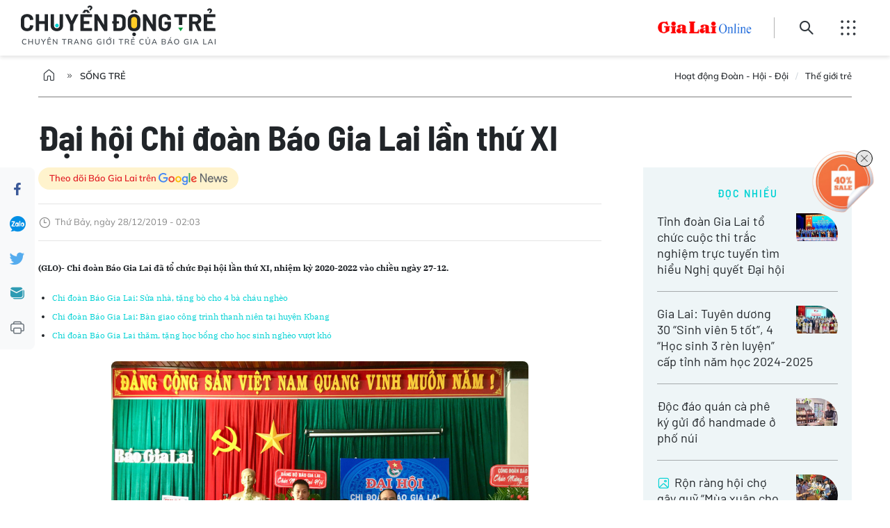

--- FILE ---
content_type: text/html;charset=utf-8
request_url: https://baogialai.com.vn/dai-hoi-chi-doan-bao-gia-lai-lan-thu-xi-post27613.html
body_size: 29320
content:
<!DOCTYPE html> <html lang="vi" class="cdt"> <head> <title>Đại hội Chi đoàn Báo Gia Lai lần thứ XI | Báo Gia Lai điện tử</title> <meta name="description" content="(GLO)- Chi đoàn Báo Gia Lai đã tổ chức Đại hội lần thứ XI, nhiệm kỳ 2020-2022 vào chiều ngày 27-12. "/> <meta name="keywords" content="Đoàn viên,Chi đoàn,Chi đoàn Báo Gia Lai,Đại hội,Báo Gia Lai"/> <meta name="news_keywords" content="Đoàn viên,Chi đoàn,Chi đoàn Báo Gia Lai,Đại hội,Báo Gia Lai"/> <meta http-equiv="Content-Type" content="text/html; charset=utf-8"/> <meta http-equiv="X-UA-Compatible" content="IE=edge"/> <meta http-equiv="refresh" content="1800"/> <meta name="revisit-after" content="1 days"/> <meta name="viewport" content="width=device-width, initial-scale=1"> <meta http-equiv="content-language" content="vi"/> <meta name="format-detection" content="telephone=no"/> <meta name="format-detection" content="address=no"/> <meta name="apple-mobile-web-app-capable" content="yes"> <meta name="apple-mobile-web-app-status-bar-style" content="black"> <meta name="apple-mobile-web-app-title" content="Báo Gia Lai điện tử"/> <meta name="referrer" content="no-referrer-when-downgrade"/> <link rel="shortcut icon" href="https://cdn.baogialai.com.vn/assets/web/styles/img/favicon_vi.ico" type="image/x-icon"/> <link rel="preconnect" href="https://cdn.baogialai.com.vn"/> <link rel="dns-prefetch" href="https://cdn.baogialai.com.vn"/> <link rel="dns-prefetch" href="//static.baogialai.com.vn"/> <link rel="dns-prefetch" href="//www.google-analytics.com"/> <link rel="dns-prefetch" href="//www.googletagmanager.com"/> <link rel="dns-prefetch" href="//stc.za.zaloapp.com"/> <link rel="dns-prefetch" href="//fonts.googleapis.com"/> <meta property="fb:pages" content="1879835095375968"/> <script> var cmsConfig = { domainDesktop: 'https://baogialai.com.vn', domainMobile: 'https://baogialai.com.vn', domainApi: 'https://api.baogialai.com.vn', domainStatic: 'https://cdn.baogialai.com.vn', domainLog: 'https://log.baogialai.com.vn', googleAnalytics: 'G-KM6CQHNG73', siteId: 0, pageType: 1, objectId: 27613, adsZone: 35, allowAds: true, adsLazy: true, antiAdblock: true, }; if (window.location.protocol !== 'https:' && window.location.hostname.indexOf('baogialai.com.vn') !== -1) { window.location = 'https://' + window.location.hostname + window.location.pathname + window.location.hash; } var USER_AGENT = window.navigator && (window.navigator.userAgent || window.navigator.vendor) || window.opera || "", IS_MOBILE = /Android|webOS|iPhone|iPod|BlackBerry|Windows Phone|IEMobile|Mobile Safari|Opera Mini/i.test(USER_AGENT); function setCookie(o, e, i) { var n = new Date; n.setTime(n.getTime() + 24 * i * 60 * 60 * 1e3); var t = "expires=" + n.toUTCString(); document.cookie = o + "=" + e + "; " + t + "; path=/" } function getCookie(o) { var e = document.cookie.indexOf(o + "="), i = e + o.length + 1; if (!e && o !== document.cookie.substring(0, o.length)) return null; if (-1 === e) return null; var n = document.cookie.indexOf(";", i); return -1 === n && (n = document.cookie.length), unescape(document.cookie.substring(i, n)) } function removeHash() { 0 < window.location.toString().indexOf("#") && window.history.pushState("", document.title, window.location.pathname) }; </script> <script> if (USER_AGENT && USER_AGENT.indexOf("facebot") <= 0 && USER_AGENT.indexOf("facebookexternalhit") <= 0) { var query = ''; var hash = ''; if (window.location.search) query = window.location.search; if (window.location.hash) hash = window.location.hash; var canonicalUrl = 'https://baogialai.com.vn/dai-hoi-chi-doan-bao-gia-lai-lan-thu-xi-post27613.html' + query + hash ; var curUrl = decodeURIComponent(window.location.href); if (!location.port && canonicalUrl.startsWith("http") && curUrl != canonicalUrl) { window.location.replace(canonicalUrl); } } </script> <meta name="author" content="Báo Gia Lai điện tử"/> <meta name="copyright" content="Copyright © 2026 by Báo Gia Lai điện tử"/> <meta name="RATING" content="GENERAL"/> <meta name="GENERATOR" content="Báo Gia Lai điện tử"/> <meta content="Báo Gia Lai điện tử" itemprop="sourceOrganization" name="source"/> <meta content="news" itemprop="genre" name="medium"/> <meta name="robots" content="noarchive, max-image-preview:large, index, follow"/> <meta name="GOOGLEBOT" content="noarchive, max-image-preview:large, index, follow"/> <link rel="canonical" href="https://baogialai.com.vn/dai-hoi-chi-doan-bao-gia-lai-lan-thu-xi-post27613.html"/> <meta property="og:site_name" content="Báo Gia Lai điện tử"/> <meta property="og:rich_attachment" content="true"/> <meta property="og:type" content="article"/> <meta property="og:url" content="https://baogialai.com.vn/dai-hoi-chi-doan-bao-gia-lai-lan-thu-xi-post27613.html"/> <meta property="og:image" content="https://cdn.baogialai.com.vn/images/a95dd877509f86a1e987f3f1560336897cf3b7724039017e8b537de04a72ea90318649a7bcf7effda79bcb9517c8577f4fc55fd5e9d8dfdd1a1fc13bb9f559dbdbf8a2731a2649b558b29cc5ec126815/images2836969_12.jpg.webp"/> <meta property="og:title" content="Đại hội Chi đoàn Báo Gia Lai lần thứ XI"/> <meta property="og:description" content="(GLO)- Chi đoàn Báo Gia Lai đã tổ chức Đại hội lần thứ XI, nhiệm kỳ 2020-2022 vào chiều ngày 27-12. "/> <meta name="twitter:card" value="summary"/> <meta name="twitter:url" content="https://baogialai.com.vn/dai-hoi-chi-doan-bao-gia-lai-lan-thu-xi-post27613.html"/> <meta name="twitter:title" content="Đại hội Chi đoàn Báo Gia Lai lần thứ XI"/> <meta name="twitter:description" content="(GLO)- Chi đoàn Báo Gia Lai đã tổ chức Đại hội lần thứ XI, nhiệm kỳ 2020-2022 vào chiều ngày 27-12. "/> <meta name="twitter:image" content="https://cdn.baogialai.com.vn/images/a95dd877509f86a1e987f3f1560336897cf3b7724039017e8b537de04a72ea90318649a7bcf7effda79bcb9517c8577f4fc55fd5e9d8dfdd1a1fc13bb9f559dbdbf8a2731a2649b558b29cc5ec126815/images2836969_12.jpg.webp"/> <meta name="twitter:site" content="@Báo Gia Lai điện tử"/> <meta name="twitter:creator" content="@Báo Gia Lai điện tử"/> <meta property="article:publisher" content="https://www.facebook.com/baogialai.net/"/> <meta property="article:tag" content="Đoàn viên,Chi đoàn,Chi đoàn Báo Gia Lai,Đại hội,Báo Gia Lai"/> <meta property="article:section" content="Chuyển động trẻ,Sống đẹp,Thế giới trẻ"/> <meta property="article:published_time" content="2019-12-28T09:03:00+0700"/> <meta property="article:modified_time" content="2023-01-11T22:16:41+0700"/> <script type="application/ld+json"> { "@context": "http://schema.org", "@type": "Organization", "name": "Báo Gia Lai điện tử", "url": "https://baogialai.com.vn", "logo": "https://cdn.baogialai.com.vn/assets/web/styles/img/logo.png", "foundingDate": "1947", "founders": [ { "@type": "Person", "name": "CƠ QUAN CỦA ĐẢNG BỘ ĐẢNG CỘNG SẢN VIỆT NAM TỈNH GIA LAI" } ], "address": [ { "@type": "PostalAddress", "streetAddress": "02 A Hoàng Văn Thụ, TP. Pleiku, tỉnh Gia Lai", "addressLocality": "Gia Lai City", "addressRegion": "Northeast", "postalCode": "600000", "addressCountry": "VNM" } ], "contactPoint": [ { "@type": "ContactPoint", "telephone": "+84-269-3824-123", "contactType": "customer service" } ], "sameAs": [ "https://www.facebook.com/baogialai.net" ] } </script> <script type="application/ld+json"> { "@context" : "https://schema.org", "@type" : "WebSite", "name": "Báo Gia Lai điện tử", "url": "https://baogialai.com.vn", "alternateName" : "Báo và phát thanh, truyền hình Gia Lai, CƠ QUAN CỦA ĐẢNG BỘ ĐẢNG CỘNG SẢN VIỆT NAM TỈNH GIA LAI", "potentialAction": { "@type": "SearchAction", "target": { "@type": "EntryPoint", "urlTemplate": "https://baogialai.com.vn/search/?q={search_term_string}" }, "query-input": "required name=search_term_string" } } </script> <script type="application/ld+json"> { "@context":"http://schema.org", "@type":"BreadcrumbList", "itemListElement":[ { "@type":"ListItem", "position":1, "item":{ "@id":"https://baogialai.com.vn/song-tre-song-dep/", "name":"Sống trẻ" } } ] } </script> <script type="application/ld+json"> { "@context": "http://schema.org", "@type": "NewsArticle", "mainEntityOfPage":{ "@type":"WebPage", "@id":"https://baogialai.com.vn/dai-hoi-chi-doan-bao-gia-lai-lan-thu-xi-post27613.html" }, "headline": "Đại hội Chi đoàn Báo Gia Lai lần thứ XI", "description": "(GLO)- Chi đoàn Báo Gia Lai đã tổ chức Đại hội lần thứ XI, nhiệm kỳ 2020-2022 vào chiều ngày 27-12.", "image": { "@type": "ImageObject", "url": "https://cdn.baogialai.com.vn/images/a95dd877509f86a1e987f3f1560336897cf3b7724039017e8b537de04a72ea90318649a7bcf7effda79bcb9517c8577f4fc55fd5e9d8dfdd1a1fc13bb9f559dbdbf8a2731a2649b558b29cc5ec126815/images2836969_12.jpg.webp", "width" : 1200, "height" : 675 }, "datePublished": "2019-12-28T09:03:00+0700", "dateModified": "2023-01-11T22:16:41+0700", "author": { "@type": "Person", "name": "" }, "publisher": { "@type": "Organization", "name": "Báo Gia Lai điện tử", "logo": { "@type": "ImageObject", "url": "https://cdn.baogialai.com.vn/assets/web/styles/img/logo.png" } } } </script> <link rel="preload" href="https://cdn.baogialai.com.vn/assets/web/styles/css/cdt.min-1.0.28.css" as="style"> <link rel="preload" href="https://cdn.baogialai.com.vn/assets/web/js/main.min-1.0.44.js" as="script"> <link rel="preload" href="https://cdn.baogialai.com.vn/assets/web/js/detail.min-1.0.23.js" as="script"> <link rel="preload" href="https://common.mcms.one/assets/styles/css/baogialai-1.0.2.css" as="style"> <link rel="stylesheet" href="https://common.mcms.one/assets/styles/css/baogialai-1.0.2.css"> <link id="cms-style" rel="stylesheet" href="https://cdn.baogialai.com.vn/assets/web/styles/css/cdt.min-1.0.28.css"> <style>.zl-likeshare{display:none}</style> <script type="text/javascript"> var _metaOgUrl = 'https://baogialai.com.vn/dai-hoi-chi-doan-bao-gia-lai-lan-thu-xi-post27613.html'; var page_title = document.title; var tracked_url = window.location.pathname + window.location.search + window.location.hash; var cate_path = 'song-tre-song-dep'; if (cate_path.length > 0) { tracked_url = "/" + cate_path + tracked_url; } </script> <script async="" src="https://www.googletagmanager.com/gtag/js?id=G-KM6CQHNG73"></script> <script> window.dataLayer = window.dataLayer || []; function gtag() { dataLayer.push(arguments); } gtag('js', new Date()); gtag('config', 'G-KM6CQHNG73', {page_path: tracked_url}); </script> <script>window.dataLayer = window.dataLayer || []; dataLayer.push({'pageCategory': '/song\-tre\-song\-dep'});</script> <script> window.dataLayer = window.dataLayer || []; dataLayer.push({ 'event': 'Pageview', 'articleId': '27613', 'articleTitle': 'Đại hội Chi đoàn Báo Gia Lai lần thứ XI', 'articleCategory': 'Chuyển động trẻ,Sống đẹp,Thế giới trẻ', 'articleAlowAds': true, 'articleType': 'normal', 'articleTags': 'Đoàn viên,Chi đoàn,Chi đoàn Báo Gia Lai,Đại hội,Báo Gia Lai', 'articlePublishDate': '2019-12-28T09:03:00+0700', 'articleThumbnail': 'https://cdn.baogialai.com.vn/images/a95dd877509f86a1e987f3f1560336897cf3b7724039017e8b537de04a72ea90318649a7bcf7effda79bcb9517c8577f4fc55fd5e9d8dfdd1a1fc13bb9f559dbdbf8a2731a2649b558b29cc5ec126815/images2836969_12.jpg.webp', 'articleShortUrl': 'https://baogialai.com.vn/dai-hoi-chi-doan-bao-gia-lai-lan-thu-xi-post27613.html', 'articleFullUrl': 'https://baogialai.com.vn/dai-hoi-chi-doan-bao-gia-lai-lan-thu-xi-post27613.html', }); </script> <script type='text/javascript'> gtag('event', 'article_page', { 'articleId': '27613', 'articleTitle': 'Đại hội Chi đoàn Báo Gia Lai lần thứ XI', 'articleCategory': 'Chuyển động trẻ,Sống đẹp,Thế giới trẻ', 'articleAlowAds': true, 'articleType': 'normal', 'articleTags': 'Đoàn viên,Chi đoàn,Chi đoàn Báo Gia Lai,Đại hội,Báo Gia Lai', 'articlePublishDate': '2019-12-28T09:03:00+0700', 'articleThumbnail': 'https://cdn.baogialai.com.vn/images/a95dd877509f86a1e987f3f1560336897cf3b7724039017e8b537de04a72ea90318649a7bcf7effda79bcb9517c8577f4fc55fd5e9d8dfdd1a1fc13bb9f559dbdbf8a2731a2649b558b29cc5ec126815/images2836969_12.jpg.webp', 'articleShortUrl': 'https://baogialai.com.vn/dai-hoi-chi-doan-bao-gia-lai-lan-thu-xi-post27613.html', 'articleFullUrl': 'https://baogialai.com.vn/dai-hoi-chi-doan-bao-gia-lai-lan-thu-xi-post27613.html', }); </script> <script type="text/javascript"> var videoAds = 'https://sspapi.admicro.vn/ssp_request/video?u=baogialai.com.vn%2F[URL_PATH]&z=2033613&p=1&w=650&h=300&l=-1&loc=-1&tags=1,2,3,4,5&adstype=2&vtype=1&bannerlimit=5&bannerid=-1'</script> <script async type="application/javascript" src="https://news.google.com/swg/js/v1/swg-basic.js"></script>
<script> (self.SWG_BASIC = self.SWG_BASIC || []).push( basicSubscriptions => { basicSubscriptions.init({ type: "NewsArticle", isPartOfType: ["Product"], isPartOfProductId: "CAowjfbLCw:openaccess", clientOptions: { theme: "light", lang: "vi" }, }); });
</script>
<script>(function(w,d,s,l,i){w[l]=w[l]||[];w[l].push({'gtm.start':
new Date().getTime(),event:'gtm.js'});var f=d.getElementsByTagName(s)[0],
j=d.createElement(s),dl=l!='dataLayer'?'&l='+l:'';j.async=true;j.src=
'https://www.googletagmanager.com/gtm.js?id='+i+dl;f.parentNode.insertBefore(j,f);
})(window,document,'script','dataLayer','GTM-TB9TXDXN');</script>
<script async src="https://static.amcdn.vn/tka/cdn.js" type="text/javascript"></script>
<script> var arfAsync = arfAsync || [];
</script>
<script id="arf-core-js" onerror="window.arferrorload=true;" src="//media1.admicro.vn/cms/Arf.min.js" async></script> <script async src="https://sp.zalo.me/plugins/sdk.js"></script> </head> <body class="normal"> <header class="site-header"> <div class="logo"> <a href="https://baogialai.com.vn/chuyen-dong-tre/" title="Chuyển động trẻ">Chuyển động trẻ</a> </div> <h2 class="logo-bgl"> <a href="https://baogialai.com.vn" title="Báo Gia Lai điện tử" target="_blank">Báo Gia Lai điện tử</a> </h2> <i class="ic-search"></i> <i class="ic-menu"></i> </header> <div class="search-wrap"> <i class="ic-close"></i> <div class="search-form"> <input type="text" class="txtsearch" name="Tìm kiếm" placeholder="Tìm kiếm"> <button type="button" class="btn btn_search" aria-label="Tìm kiếm"> <i class="ic-search"></i> </button> </div> </div> <div class="menu-wrap"> <i class="ic-close"></i> <div class="menu"> <div class="menu-home"> <a href="https://baogialai.com.vn/chuyen-dong-tre/" title="Chuyển động trẻ"> <i class="ic-home"></i> </a> </div> <div class="menu-col"> <div class="menu-heading"> <a href="https://baogialai.com.vn/tram-thong-tin/" title="Trạm thông tin">Trạm thông tin</a> </div> </div> <div class="menu-col"> <div class="menu-heading"> <a href="https://baogialai.com.vn/song-tre-song-dep/" title="Sống trẻ">Sống trẻ</a> </div> </div> <div class="menu-col"> <div class="menu-heading"> <a href="https://baogialai.com.vn/hoi-tho-gen-z/" title="Hơi thở Gen Z">Hơi thở Gen Z</a> <i class="ic-chevron-down"></i> </div> <div class="submenu"> { <a href="https://baogialai.com.vn/hanh-trang/" title="Hành trang">Hành trang</a> { <a href="https://baogialai.com.vn/tip-hoc-tap/" title="Tips học tập">Tips học tập</a> </div> </div> <div class="menu-col"> <div class="menu-heading"> <a href="https://baogialai.com.vn/balo-kien-thuc/" title="Balo kiến thức">Balo kiến thức</a> <i class="ic-chevron-down"></i> </div> <div class="submenu"> { <a href="https://baogialai.com.vn/sach-hay/" title="Sách hay">Sách hay</a> { <a href="https://baogialai.com.vn/ky-nang-song/" title="Kỹ năng sống">Kỹ năng sống</a> </div> </div> <div class="menu-col"> <div class="menu-heading"> <a href="https://baogialai.com.vn/radar-khoe-dep/" title="Radar khỏe đẹp">Radar khỏe đẹp</a> <i class="ic-chevron-down"></i> </div> <div class="submenu"> { <a href="https://baogialai.com.vn/bi-quyet-lam-dep/" title="Bí quyết làm đẹp ">Bí quyết làm đẹp </a> { <a href="https://baogialai.com.vn/tuoi-kho-noi/" title="Tuổi &#34;khó nói&#34;">Tuổi "khó nói"</a> </div> </div> <div class="menu-col"> <div class="menu-heading"> <a href="https://baogialai.com.vn/trend/" title="Trend">Trend</a> </div> </div> <div class="menu-col"> <div class="menu-heading"> <a href="https://baogialai.com.vn/me-xe-dich/" title="Mê xê dịch">Mê xê dịch</a> </div> </div> <div class="menu-col"> <div class="menu-heading"> <a href="https://baogialai.com.vn/quan-ly-hau-bao/" title="Quản lý hầu bao">Quản lý hầu bao</a> <i class="ic-chevron-down"></i> </div> <div class="submenu"> { <a href="https://baogialai.com.vn/tieu-dung-thong-minh/" title="Tiêu dùng thông minh">Tiêu dùng thông minh</a> </div> </div> <div class="menu-col"> <div class="menu-heading"> <a href="https://baogialai.com.vn/multimedia-1/" title="Multimedia">Multimedia</a> <i class="ic-chevron-down"></i> </div> <div class="submenu"> { <a href="https://baogialai.com.vn/video-01/" title="Video">Video</a> { <a href="https://baogialai.com.vn/shorts-video/" title="Shorts Video">Shorts Video</a> </div> </div> </div> </div> <div class="site-body"> <div class="container"> <div class="direction"> <a href="https://baogialai.com.vn/chuyen-dong-tre/" class="home" title="Trang chủ"><i class="ic-home"></i></a> <h2 class="main"> <a href="https://baogialai.com.vn/song-tre-song-dep/" title="Sống trẻ" class="active">Sống trẻ</a> </h2> <div class="sub"> <a class="" href="https://baogialai.com.vn/song-tre-song-dep/hoat-dong-doan-hoi-doi/" title="Hoạt động Đoàn - Hội - Đội">Hoạt động Đoàn - Hội - Đội</a> <a class="" href="https://baogialai.com.vn/song-tre-song-dep/the-gioi-tre/" title="Thế giới trẻ">Thế giới trẻ</a> </div> </div> <div class="article"> <h1 class="article__title cms-title "> Đại hội Chi đoàn Báo Gia Lai lần thứ XI </h1> <div class="social-bar"> <div class="social"> <a href="javascript:void(0);" class="social-item fb" data-href="https://baogialai.com.vn/dai-hoi-chi-doan-bao-gia-lai-lan-thu-xi-post27613.html" data-title="Đại hội Chi đoàn Báo Gia Lai lần thứ XI" data-rel="facebook" title="Chia sẻ qua Facebook"><i class="ic-facebook"></i></a> <a href="javascript:void(0);" class="social-item zl zalo-share-button" data-href="https://baogialai.com.vn/dai-hoi-chi-doan-bao-gia-lai-lan-thu-xi-post27613.html" data-oaid="2001351235895213476" data-layout="2" data-color="blue" data-customize="true" title="Chia sẻ qua Zalo"><i class="ic-zalo"></i></a> <a href="javascript:void(0);" class="social-item tt" data-href="https://baogialai.com.vn/dai-hoi-chi-doan-bao-gia-lai-lan-thu-xi-post27613.html" data-title="Đại hội Chi đoàn Báo Gia Lai lần thứ XI" data-rel="twitter" title="Chia sẻ qua Twitter"><i class="ic-twitter"></i></a> <a href="javascript:void(0);" class="social-item ml" href="mailto:?subject=Tin đáng đọc từ Báo Gia Lai&body=https://baogialai.com.vn/dai-hoi-chi-doan-bao-gia-lai-lan-thu-xi-post27613.html"><i class="ic-mail"></i></a> <a href="javascript:void(0);" class="social-item pr sendprint" title="In bài viết"><i class="ic-print"></i></a> </div> </div> <div class="l-content content-col"> <div class="article__header"> <a class="gg-news" href="https://news.google.com/publications/CAAqBwgKMI32ywswvZHjAw" target="_blank" title="Google News"> <span>Theo dõi Báo Gia Lai trên</span> <img src="https://cdn.baogialai.com.vn/assets/web/styles/img/gg-news.png" alt="Google News">
</a> <div class="article__meta"> <time class="time" datetime="2019-12-28T09:03:00+0700"><i class="ic-clock"></i><span data-time="1577498580" data-format="long" data-gmt="true">28/12/2019 09:03</span></time> <meta class="cms-date" itemprop="datePublished" content="2019-12-28T09:03:00+0700"> </div> </div> <div class="article__body zce-content-body cms-body" itemprop="articleBody"> <style>.t1 { text-align: justify; } .t4 { font-size:11px; } .t5 { text-align: right; } .t3 { width: 600px; height: 325px; } .t2 { font-size:12px; }</style>
<div class="t1"> <span class="t2"><strong>(GLO)- Chi đoàn Báo Gia Lai đã tổ chức Đại hội lần thứ XI, nhiệm kỳ 2020-2022 vào chiều ngày 27-12.</strong></span>
</div>
<div class="t1"> <span class="t2"> <table class="rl center"> <tbody> <tr> <td> <ul> <li><a href="/channel/12380/201910/chi-doan-bao-gia-lai-sua-nha-tang-bo-cho-4-ba-chau-ngheo-5653809/" rel="nofollow" target="_blank">Chi đoàn Báo Gia Lai: Sửa nhà, tặng bò cho 4 bà cháu nghèo</a></li> <li><a href="/channel/12380/201910/chi-doan-bao-gia-lai-ban-giao-cong-trinh-thanh-nien-tai-huyen-kbang-5652341/" rel="nofollow" target="_blank">Chi đoàn Báo Gia Lai: Bàn giao công trình thanh niên tại huyện Kbang</a></li> <li><a href="/channel/12380/201812/chi-doan-bao-gia-lai-tham-tang-hoc-bong-cho-hoc-sinh-ngheo-vuot-kho-5614642/" rel="nofollow" target="_blank">Chi đoàn Báo Gia Lai thăm, tặng học bổng cho học sinh nghèo vượt khó</a></li> </ul></td> </tr> </tbody> </table></span>
</div>
<div class="t1"> <table align="center" class="image center" width="600"> <tbody> <tr> <td><img alt="Ban Chấp hành Chi đoàn Báo Gia Lai khóa XI ra mắt. Ảnh Thủy Bình" src="[data-uri]" class="lazyload t3 cms-photo" data-large-src="https://cdn.baogialai.com.vn/images/a23ae70c477e47f6611ff4b01803e81117c1964480c59454a14d943787fcc4373d0a7c08f5f6f341bd2f21d7532ec3d6e2edce712dab63ce30dc8789a1295d59/images2836969_12.jpg" data-src="https://cdn.baogialai.com.vn/images/a7e8807136154960810ddb22e3671596673fccf4d1b838a42ed3284e57c27f9fdb7d313a60442420f6352ad46032bbada6bcef3a96d3c1828bf4fda50cd8c9ba/images2836969_12.jpg" title="Ban Chấp hành Chi đoàn Báo Gia Lai khóa XI ra mắt. Ảnh Thủy Bình"></td> </tr> <tr> <td class="image_desc"><span class="t4">Ban Chấp hành Chi đoàn Báo Gia Lai khóa XI ra mắt<strong>. Ảnh Thủy Bình</strong></span></td> </tr> </tbody> </table>
</div>
<div class="sda_middle"> <div id="sdaWeb_SdaArticleMiddle" class="rennab fyi" data-platform="1" data-position="Web_SdaArticleMiddle"> </div>
</div>
<div class="t1"> <span class="t2">Trong nhiệm kỳ 2017-2019, được sự quan tâm chỉ đạo sâu sát của Đảng ủy Báo Gia Lai và Đoàn khối các cơ quan và doanh nghiệp tỉnh, Chi đoàn Báo Gia Lai đã đạt và vượt những chỉ tiêu đã đề ra từ đầu nhiệm kỳ, đặc biệt trong phong trào “Xung kích, tình nguyện vì cuộc sống cộng đồng”. Cụ thể, Chi đoàn đã phối hợp xây 1 nhà tình nghĩa cho 3 chị em mồ côi ở xã Kon Gang (huyện Đak Đoa) trị giá 72 triệu đồng; hỗ trợ một cặp bò sinh sản, gạo và sửa chữa nhà cho1 gia đình khó khăn ở xã Dun (huyện Chư Sê) với kinh phí 23 triệu đồng; tặng công trình thanh niên mái che trường học và tặng sách truyện cho Trường Phổ thông Dân tộc Bán trú Tiểu học và THCS Đak Smar (xã Đak Smar, huyện Kbang) trị giá 30 triệu đồng; phối hợp cùng Công ty cổ phần CP Việt Nam hỗ trợ giống bắp chăn nuôi cho 5 hộ người dân tộc thiểu số của xã An Trung (huyện Kông Chro) trị giá 15 triệu đồng…&nbsp;</span>
</div>
<div class="t1"> <span class="t2">Thông qua mục “Kết nối và sẻ chia” trên Báo Gia Lai, đoàn viên đã tích cực viết bài về các hoàn cảnh khó khăn trên địa bàn tỉnh để kêu gọi sự đóng góp, ủng hộ tích cực của các Mạnh Thường Quân… Đồng thời, Chi đoàn tích cực tham gia các phong trào hiến máu tình nguyện, đóng góp đầy đủ các cuộc vận động thực hiện phần việc thanh niên, xây dựng nhà nhân ái, quỹ đền ơn đáp nghĩa do Đoàn cấp trên phát động.</span>
</div>
<div class="sda_middle"> <div id="sdaWeb_SdaArticleMiddle1" class="rennab fyi" data-platform="1" data-position="Web_SdaArticleMiddle1"> </div>
</div>
<div class="t1"> <span class="t2">Trong nhiệm kỳ 2020-2022, Chi đoàn Báo Gia Lai phấn đấu thực hiện thắng lợi một số chỉ tiêu như: hàng năm có 100% đoàn viên hoàn thành nhiệm vụ chuyên môn và có từ 90% đoàn viên trở lên đạt mức hoàn thành tốt nhiệm vụ và hoàn thành xuất sắc nhiệm vụ, 1 đoàn viên trở lên đạt danh hiệu “Chiến sĩ thi đua cấp cơ sở”; hàng năm thực hiện ít nhất 2 công trình, phần việc thanh niên cấp Đoàn khối trở lên; trong nhiệm kỳ giới thiệu 25% trở lên đoàn viên ưu tú cho Đảng xem xét, kết nạp…</span>
</div>
<div class="t1"> <span class="t2">Đại hội đã bầu ra Ban Chấp hành Chi đoàn khóa XI (nhiệm kỳ 2020-2022) gồm 3 đồng chí.</span>
</div>
<div class="t5"> <strong><span class="t2">Thủy Bình</span></strong>
</div> <div id="sdaWeb_SdaArticleAfterBody" class="rennab" data-platform="1" data-position="Web_SdaArticleAfterBody" style="display:none"> </div> <div class="article__meta"> <div class="social"> <div class="fb-likeshare"> <div class="fb-like" data-href="https://baogialai.com.vn/dai-hoi-chi-doan-bao-gia-lai-lan-thu-xi-post27613.html" data-width="" data-layout="button_count" data-action="like" data-size="small" data-share="true"></div> </div> <div class="tt-likeshare"> <a href="https://baogialai.com.vn/dai-hoi-chi-doan-bao-gia-lai-lan-thu-xi-post27613.html" class="twitter-share-button" data-show-count="false">Tweet</a> <script async src="https://platform.twitter.com/widgets.js" charset="utf-8"></script> </div> <div class="zl-likeshare"> <a class="zalo-share-button" data-href="https://baogialai.com.vn/dai-hoi-chi-doan-bao-gia-lai-lan-thu-xi-post27613.html" data-oaid="2001351235895213476" data-layout="1" data-color="blue" data-customize="false"></a> </div> </div> <div class="article-rating"> <span>Đánh giá bài viết</span> <div class="raty" data-id="27613" data-score="0.0"></div> </div> </div> </div> <div class="article__footer"> <div class="article__tags"> <ul> <li><i class="ic-tag"></i></li> <li><a href="https://baogialai.com.vn/tu-khoa/doan-vien-tag3449.html" title="Đoàn viên">Đoàn viên</a></li> <li><a href="https://baogialai.com.vn/tu-khoa/chi-doan-tag58822.html" title="Chi đoàn">Chi đoàn</a></li> <li><a href="https://baogialai.com.vn/tu-khoa/chi-doan-bao-gia-lai-tag48274.html" title="Chi đoàn Báo Gia Lai">Chi đoàn Báo Gia Lai</a></li> <li><a href="https://baogialai.com.vn/tu-khoa/dai-hoi-tag3347.html" title="Đại hội">Đại hội</a></li> <li><a href="https://baogialai.com.vn/tu-khoa/bao-gia-lai-tag183.html" title="Báo Gia Lai">Báo Gia Lai</a></li> </ul> </div> <div id="sdaWeb_SdaArticleAfterTag" class="rennab" data-platform="1" data-position="Web_SdaArticleAfterTag" style="display:none"> </div> <div class="wrap-comment" id="comment27613" data-id="27613" data-type="20"></div> <div id="sdaWeb_SdaArticleAfterComment" class="rennab" data-platform="1" data-position="Web_SdaArticleAfterComment" style="display:none"> </div> </div> </div> <div class="sidebar sidebar-right"> <div id="sidebar-top-1"> <div id="sdaWeb_SdaArticleRight1" class="rennab" data-platform="1" data-position="Web_SdaArticleRight1" style="display:none"> </div> <section class="popular fyi-position"> <h3 class="box-heading"> <span class="title">Đọc nhiều</span> </h3> <div class="box-content" data-source="cdt-most-read"> <article class="story"> <figure class="story__thumb"> <a class="cms-link" href="https://baogialai.com.vn/tinh-doan-gia-lai-to-chuc-cuoc-thi-trac-nghiem-truc-tuyen-tim-hieu-nghi-quyet-dai-hoi-post576925.html" title="Tỉnh đoàn Gia Lai tổ chức cuộc thi trắc nghiệm trực tuyến tìm hiểu Nghị quyết Đại hội"> <img class="lazyload" src="[data-uri]" data-src="https://cdn.baogialai.com.vn/images/856fa575d2c6490082ea7251fda5307b552b42dac632e4dce87297be174247e2e1d381924ddc499aec7265aa5449bb47d610ed0d24bd33dc475e083de6f3764b/1767881906997.jpg.webp" data-srcset="https://cdn.baogialai.com.vn/images/856fa575d2c6490082ea7251fda5307b552b42dac632e4dce87297be174247e2e1d381924ddc499aec7265aa5449bb47d610ed0d24bd33dc475e083de6f3764b/1767881906997.jpg.webp 1x, https://cdn.baogialai.com.vn/images/cd752128cec022b1c70b2a2fccf1a00f552b42dac632e4dce87297be174247e2e1d381924ddc499aec7265aa5449bb47d610ed0d24bd33dc475e083de6f3764b/1767881906997.jpg.webp 2x" alt="Tỉnh đoàn Gia Lai tổ chức cuộc thi trắc nghiệm trực tuyến tìm hiểu Nghị quyết Đại hội"> <noscript><img src="https://cdn.baogialai.com.vn/images/856fa575d2c6490082ea7251fda5307b552b42dac632e4dce87297be174247e2e1d381924ddc499aec7265aa5449bb47d610ed0d24bd33dc475e083de6f3764b/1767881906997.jpg.webp" srcset="https://cdn.baogialai.com.vn/images/856fa575d2c6490082ea7251fda5307b552b42dac632e4dce87297be174247e2e1d381924ddc499aec7265aa5449bb47d610ed0d24bd33dc475e083de6f3764b/1767881906997.jpg.webp 1x, https://cdn.baogialai.com.vn/images/cd752128cec022b1c70b2a2fccf1a00f552b42dac632e4dce87297be174247e2e1d381924ddc499aec7265aa5449bb47d610ed0d24bd33dc475e083de6f3764b/1767881906997.jpg.webp 2x" alt="Tỉnh đoàn Gia Lai tổ chức cuộc thi trắc nghiệm trực tuyến tìm hiểu Nghị quyết Đại hội" class="image-fallback"></noscript> </a> </figure> <h2 class="story__heading" data-tracking="576925"> <a class="cms-link" href="https://baogialai.com.vn/tinh-doan-gia-lai-to-chuc-cuoc-thi-trac-nghiem-truc-tuyen-tim-hieu-nghi-quyet-dai-hoi-post576925.html" title="Tỉnh đoàn Gia Lai tổ chức cuộc thi trắc nghiệm trực tuyến tìm hiểu Nghị quyết Đại hội"> Tỉnh đoàn Gia Lai tổ chức cuộc thi trắc nghiệm trực tuyến tìm hiểu Nghị quyết Đại hội </a> </h2> </article> <article class="story"> <figure class="story__thumb"> <a class="cms-link" href="https://baogialai.com.vn/gia-lai-tuyen-duong-30-sinh-vien-5-tot-4-hoc-sinh-3-ren-luyen-cap-tinh-nam-hoc-2024-2025-post576971.html" title="Gia Lai: Tuyên dương 30 “Sinh viên 5 tốt”, 4 “Học sinh 3 rèn luyện” cấp tỉnh năm học 2024-2025"> <img class="lazyload" src="[data-uri]" data-src="https://cdn.baogialai.com.vn/images/616396a8f662e83022534138e0e811d59f0bfee767ca87ddff6c46379d3f43a2b57cf8a360313872885dc1b9d55489ef140526d176ce3b624e8244bc805defd42beaff14d1c49402491f7349cde68373/tuyen-duong-sv5t-hs3rl-2025-2.jpg.webp" data-srcset="https://cdn.baogialai.com.vn/images/616396a8f662e83022534138e0e811d59f0bfee767ca87ddff6c46379d3f43a2b57cf8a360313872885dc1b9d55489ef140526d176ce3b624e8244bc805defd42beaff14d1c49402491f7349cde68373/tuyen-duong-sv5t-hs3rl-2025-2.jpg.webp 1x, https://cdn.baogialai.com.vn/images/1a13eaf85775bdb656924005ab516c379f0bfee767ca87ddff6c46379d3f43a2b57cf8a360313872885dc1b9d55489ef140526d176ce3b624e8244bc805defd42beaff14d1c49402491f7349cde68373/tuyen-duong-sv5t-hs3rl-2025-2.jpg.webp 2x" alt="Tỉnh đoàn, Hội Sinh viên Việt Nam tỉnh Gia Lai tuyên dương 30 “Sinh viên 5 tốt”, 4 “Học sinh 3 rèn luyện” cấp tỉnh năm học 2024-2025."> <noscript><img src="https://cdn.baogialai.com.vn/images/616396a8f662e83022534138e0e811d59f0bfee767ca87ddff6c46379d3f43a2b57cf8a360313872885dc1b9d55489ef140526d176ce3b624e8244bc805defd42beaff14d1c49402491f7349cde68373/tuyen-duong-sv5t-hs3rl-2025-2.jpg.webp" srcset="https://cdn.baogialai.com.vn/images/616396a8f662e83022534138e0e811d59f0bfee767ca87ddff6c46379d3f43a2b57cf8a360313872885dc1b9d55489ef140526d176ce3b624e8244bc805defd42beaff14d1c49402491f7349cde68373/tuyen-duong-sv5t-hs3rl-2025-2.jpg.webp 1x, https://cdn.baogialai.com.vn/images/1a13eaf85775bdb656924005ab516c379f0bfee767ca87ddff6c46379d3f43a2b57cf8a360313872885dc1b9d55489ef140526d176ce3b624e8244bc805defd42beaff14d1c49402491f7349cde68373/tuyen-duong-sv5t-hs3rl-2025-2.jpg.webp 2x" alt="Tỉnh đoàn, Hội Sinh viên Việt Nam tỉnh Gia Lai tuyên dương 30 “Sinh viên 5 tốt”, 4 “Học sinh 3 rèn luyện” cấp tỉnh năm học 2024-2025." class="image-fallback"></noscript> </a> </figure> <h2 class="story__heading" data-tracking="576971"> <a class="cms-link" href="https://baogialai.com.vn/gia-lai-tuyen-duong-30-sinh-vien-5-tot-4-hoc-sinh-3-ren-luyen-cap-tinh-nam-hoc-2024-2025-post576971.html" title="Gia Lai: Tuyên dương 30 “Sinh viên 5 tốt”, 4 “Học sinh 3 rèn luyện” cấp tỉnh năm học 2024-2025"> Gia Lai: Tuyên dương 30 “Sinh viên 5 tốt”, 4 “Học sinh 3 rèn luyện” cấp tỉnh năm học 2024-2025 </a> </h2> </article> <article class="story"> <figure class="story__thumb"> <a class="cms-link" href="https://baogialai.com.vn/doc-dao-quan-ca-phe-ky-gui-do-handmade-o-pho-nui-post576902.html" title="Độc đáo quán cà phê ký gửi đồ handmade ở phố núi"> <img class="lazyload" src="[data-uri]" data-src="https://cdn.baogialai.com.vn/images/87378c8eec200fa9355c3b7dee83ad16ca727adb07c80bed17726f7d85415ea9238d0f3d7b1efd9c88fa0b5c6e171e1974451be513227c6b4bbbad85106143280fb85fa64658a09ab514d9b6f605b98f4fe95164b6d04e5b00fb834a457140a6/nuong-coffee-gia-lai-quan-ca-phe-ky-gui-handmade.jpg.webp" data-srcset="https://cdn.baogialai.com.vn/images/87378c8eec200fa9355c3b7dee83ad16ca727adb07c80bed17726f7d85415ea9238d0f3d7b1efd9c88fa0b5c6e171e1974451be513227c6b4bbbad85106143280fb85fa64658a09ab514d9b6f605b98f4fe95164b6d04e5b00fb834a457140a6/nuong-coffee-gia-lai-quan-ca-phe-ky-gui-handmade.jpg.webp 1x, https://cdn.baogialai.com.vn/images/6b2237d3b7b66c15689107ad9b1ade43ca727adb07c80bed17726f7d85415ea9238d0f3d7b1efd9c88fa0b5c6e171e1974451be513227c6b4bbbad85106143280fb85fa64658a09ab514d9b6f605b98f4fe95164b6d04e5b00fb834a457140a6/nuong-coffee-gia-lai-quan-ca-phe-ky-gui-handmade.jpg.webp 2x" alt="Không gian gian hàng ký gửi đồ handmade phi lợi nhuận tại Nương Coffee, một quán cà phê mộc mạc và độc đáo tại phố núi Gia Lai."> <noscript><img src="https://cdn.baogialai.com.vn/images/87378c8eec200fa9355c3b7dee83ad16ca727adb07c80bed17726f7d85415ea9238d0f3d7b1efd9c88fa0b5c6e171e1974451be513227c6b4bbbad85106143280fb85fa64658a09ab514d9b6f605b98f4fe95164b6d04e5b00fb834a457140a6/nuong-coffee-gia-lai-quan-ca-phe-ky-gui-handmade.jpg.webp" srcset="https://cdn.baogialai.com.vn/images/87378c8eec200fa9355c3b7dee83ad16ca727adb07c80bed17726f7d85415ea9238d0f3d7b1efd9c88fa0b5c6e171e1974451be513227c6b4bbbad85106143280fb85fa64658a09ab514d9b6f605b98f4fe95164b6d04e5b00fb834a457140a6/nuong-coffee-gia-lai-quan-ca-phe-ky-gui-handmade.jpg.webp 1x, https://cdn.baogialai.com.vn/images/6b2237d3b7b66c15689107ad9b1ade43ca727adb07c80bed17726f7d85415ea9238d0f3d7b1efd9c88fa0b5c6e171e1974451be513227c6b4bbbad85106143280fb85fa64658a09ab514d9b6f605b98f4fe95164b6d04e5b00fb834a457140a6/nuong-coffee-gia-lai-quan-ca-phe-ky-gui-handmade.jpg.webp 2x" alt="Không gian gian hàng ký gửi đồ handmade phi lợi nhuận tại Nương Coffee, một quán cà phê mộc mạc và độc đáo tại phố núi Gia Lai." class="image-fallback"></noscript> </a> </figure> <h2 class="story__heading" data-tracking="576902"> <a class="cms-link" href="https://baogialai.com.vn/doc-dao-quan-ca-phe-ky-gui-do-handmade-o-pho-nui-post576902.html" title="Độc đáo quán cà phê ký gửi đồ handmade ở phố núi"> Độc đáo quán cà phê ký gửi đồ handmade ở phố núi </a> </h2> </article> <article class="story"> <figure class="story__thumb"> <a class="cms-link" href="https://baogialai.com.vn/ron-rang-hoi-cho-gay-quy-mua-xuan-cho-em-post577697.html" title="Rộn ràng hội chợ gây quỹ “Mùa xuân cho em”"> <img class="lazyload" src="[data-uri]" data-src="https://cdn.baogialai.com.vn/images/2266491f0b137ab5085b2b010d374b29620d56bc328c1cef39d28436511880163cf2b477a59dac574677343ea520b16c716ace0765e11d260af980563c054d40/1768702202650.jpg.webp" data-srcset="https://cdn.baogialai.com.vn/images/2266491f0b137ab5085b2b010d374b29620d56bc328c1cef39d28436511880163cf2b477a59dac574677343ea520b16c716ace0765e11d260af980563c054d40/1768702202650.jpg.webp 1x, https://cdn.baogialai.com.vn/images/c7be105ccfbf3e21e3c8844cb3b10fbd620d56bc328c1cef39d28436511880163cf2b477a59dac574677343ea520b16c716ace0765e11d260af980563c054d40/1768702202650.jpg.webp 2x" alt="Rộn ràng hội chợ gây quỹ “Mùa xuân cho em”"> <noscript><img src="https://cdn.baogialai.com.vn/images/2266491f0b137ab5085b2b010d374b29620d56bc328c1cef39d28436511880163cf2b477a59dac574677343ea520b16c716ace0765e11d260af980563c054d40/1768702202650.jpg.webp" srcset="https://cdn.baogialai.com.vn/images/2266491f0b137ab5085b2b010d374b29620d56bc328c1cef39d28436511880163cf2b477a59dac574677343ea520b16c716ace0765e11d260af980563c054d40/1768702202650.jpg.webp 1x, https://cdn.baogialai.com.vn/images/c7be105ccfbf3e21e3c8844cb3b10fbd620d56bc328c1cef39d28436511880163cf2b477a59dac574677343ea520b16c716ace0765e11d260af980563c054d40/1768702202650.jpg.webp 2x" alt="Rộn ràng hội chợ gây quỹ “Mùa xuân cho em”" class="image-fallback"></noscript> </a> </figure> <h2 class="story__heading" data-tracking="577697"> <a class="cms-link" href="https://baogialai.com.vn/ron-rang-hoi-cho-gay-quy-mua-xuan-cho-em-post577697.html" title="Rộn ràng hội chợ gây quỹ “Mùa xuân cho em”"> <i class="ic-type-image"></i> Rộn ràng hội chợ gây quỹ “Mùa xuân cho em” </a> </h2> </article> <article class="story"> <figure class="story__thumb"> <a class="cms-link" href="https://baogialai.com.vn/gia-lai-3-sinh-vien-thanh-nien-dan-toc-thieu-so-duoc-tuyen-duong-post576092.html" title="Gia Lai: 3 sinh viên, thanh niên dân tộc thiểu số được tuyên dương"> <img class="lazyload" src="[data-uri]" data-src="https://cdn.baogialai.com.vn/images/856fa575d2c6490082ea7251fda5307b385e98a5acbc376c7d4b758cd090bbcc0704668dff4b888a21ef17226e062a2bd610ed0d24bd33dc475e083de6f3764b/1766884876655.jpg.webp" data-srcset="https://cdn.baogialai.com.vn/images/856fa575d2c6490082ea7251fda5307b385e98a5acbc376c7d4b758cd090bbcc0704668dff4b888a21ef17226e062a2bd610ed0d24bd33dc475e083de6f3764b/1766884876655.jpg.webp 1x, https://cdn.baogialai.com.vn/images/cd752128cec022b1c70b2a2fccf1a00f385e98a5acbc376c7d4b758cd090bbcc0704668dff4b888a21ef17226e062a2bd610ed0d24bd33dc475e083de6f3764b/1766884876655.jpg.webp 2x" alt="Gia Lai: 3 sinh viên, thanh niên dân tộc thiểu số được tuyên dương"> <noscript><img src="https://cdn.baogialai.com.vn/images/856fa575d2c6490082ea7251fda5307b385e98a5acbc376c7d4b758cd090bbcc0704668dff4b888a21ef17226e062a2bd610ed0d24bd33dc475e083de6f3764b/1766884876655.jpg.webp" srcset="https://cdn.baogialai.com.vn/images/856fa575d2c6490082ea7251fda5307b385e98a5acbc376c7d4b758cd090bbcc0704668dff4b888a21ef17226e062a2bd610ed0d24bd33dc475e083de6f3764b/1766884876655.jpg.webp 1x, https://cdn.baogialai.com.vn/images/cd752128cec022b1c70b2a2fccf1a00f385e98a5acbc376c7d4b758cd090bbcc0704668dff4b888a21ef17226e062a2bd610ed0d24bd33dc475e083de6f3764b/1766884876655.jpg.webp 2x" alt="Gia Lai: 3 sinh viên, thanh niên dân tộc thiểu số được tuyên dương" class="image-fallback"></noscript> </a> </figure> <h2 class="story__heading" data-tracking="576092"> <a class="cms-link" href="https://baogialai.com.vn/gia-lai-3-sinh-vien-thanh-nien-dan-toc-thieu-so-duoc-tuyen-duong-post576092.html" title="Gia Lai: 3 sinh viên, thanh niên dân tộc thiểu số được tuyên dương"> Gia Lai: 3 sinh viên, thanh niên dân tộc thiểu số được tuyên dương </a> </h2> </article> </div> </section> <div id="sdaWeb_SdaArticleRight2" class="rennab" data-platform="1" data-position="Web_SdaArticleRight2" style="display:none"> </div> <div id="sdaWeb_SdaArticleRight3" class="rennab" data-platform="1" data-position="Web_SdaArticleRight3" style="display:none"> </div> <div id="sdaWeb_SdaArticleRight4" class="rennab" data-platform="1" data-position="Web_SdaArticleRight4" style="display:none"> </div> <div id="sdaWeb_SdaRightStickyTop" class="rennab" data-platform="1" data-position="Web_SdaRightStickyTop" style="display:none"> </div> </div><div id="sidebar-sticky-1"> <div id="sdaWeb_SdaArticleRightStickyTop" class="rennab" data-platform="1" data-position="Web_SdaArticleRightStickyTop" style="display:none"> </div> </div> </div> </div> <div class="line-decor"></div> <section class="zone zone--suggest"> <h3 class="box-heading"> <a href="https://baogialai.com.vn/song-tre-song-dep/" title="Sống trẻ" class="title"> Có thể bạn quan tâm </a> </h3> <div class="box-content" data-source="recommendation-35"> <article class="story" data-id="578253"> <figure class="story__thumb"> <a class="cms-link" href="https://baogialai.com.vn/to-chuc-chuong-trinh-vi-mot-viet-nam-khoe-manh-hon-tai-phuong-quy-nhon-post578253.html" title="Tổ chức chương trình “Vì một Việt Nam khỏe mạnh hơn” tại phường Quy Nhơn"> <img class="lazyload" src="[data-uri]" data-src="https://cdn.baogialai.com.vn/images/05663b87e787b149bc9c803f189c2fea9f0bfee767ca87ddff6c46379d3f43a2baae70f35421f435c8dfdb8080126adee33e59f2575baecce0fe43da85b7192b/1769163697021.jpg.webp" data-srcset="https://cdn.baogialai.com.vn/images/05663b87e787b149bc9c803f189c2fea9f0bfee767ca87ddff6c46379d3f43a2baae70f35421f435c8dfdb8080126adee33e59f2575baecce0fe43da85b7192b/1769163697021.jpg.webp 1x, https://cdn.baogialai.com.vn/images/d4ada39996a368d9b5279e46e92396179f0bfee767ca87ddff6c46379d3f43a2baae70f35421f435c8dfdb8080126adee33e59f2575baecce0fe43da85b7192b/1769163697021.jpg.webp 2x" alt="Trung ương Hội Thầy thuốc trẻ Việt Nam trao 100 suất quà cho người dân hoàn cảnh khó khăn tại Gia Lai."> <noscript><img src="https://cdn.baogialai.com.vn/images/05663b87e787b149bc9c803f189c2fea9f0bfee767ca87ddff6c46379d3f43a2baae70f35421f435c8dfdb8080126adee33e59f2575baecce0fe43da85b7192b/1769163697021.jpg.webp" srcset="https://cdn.baogialai.com.vn/images/05663b87e787b149bc9c803f189c2fea9f0bfee767ca87ddff6c46379d3f43a2baae70f35421f435c8dfdb8080126adee33e59f2575baecce0fe43da85b7192b/1769163697021.jpg.webp 1x, https://cdn.baogialai.com.vn/images/d4ada39996a368d9b5279e46e92396179f0bfee767ca87ddff6c46379d3f43a2baae70f35421f435c8dfdb8080126adee33e59f2575baecce0fe43da85b7192b/1769163697021.jpg.webp 2x" alt="Trung ương Hội Thầy thuốc trẻ Việt Nam trao 100 suất quà cho người dân hoàn cảnh khó khăn tại Gia Lai." class="image-fallback"></noscript> </a> </figure> <h2 class="story__heading" data-tracking="578253"> <a class="cms-link" href="https://baogialai.com.vn/to-chuc-chuong-trinh-vi-mot-viet-nam-khoe-manh-hon-tai-phuong-quy-nhon-post578253.html" title="Tổ chức chương trình “Vì một Việt Nam khỏe mạnh hơn” tại phường Quy Nhơn"> Tổ chức chương trình “Vì một Việt Nam khỏe mạnh hơn” tại phường Quy Nhơn </a> </h2> </article> <article class="story" data-id="578199"> <figure class="story__thumb"> <a class="cms-link" href="https://baogialai.com.vn/gia-lai-tang-qua-tet-cho-thanh-nien-cong-nhan-co-hoan-canh-kho-khan-post578199.html" title="Gia Lai: Tặng quà Tết cho thanh niên công nhân có hoàn cảnh khó khăn"> <img class="lazyload" src="[data-uri]" data-src="https://cdn.baogialai.com.vn/images/[base64]/doan-ubnd-tinh-tang-qua-cho-thanh-nien-cong-nhan-1.jpg.webp" data-srcset="https://cdn.baogialai.com.vn/images/[base64]/doan-ubnd-tinh-tang-qua-cho-thanh-nien-cong-nhan-1.jpg.webp 1x, https://cdn.baogialai.com.vn/images/[base64]/doan-ubnd-tinh-tang-qua-cho-thanh-nien-cong-nhan-1.jpg.webp 2x" alt="Đoàn UBND tỉnh tặng quà cho thanh niên công nhân tại Khu Công nghiệp Phú Tài."> <noscript><img src="https://cdn.baogialai.com.vn/images/[base64]/doan-ubnd-tinh-tang-qua-cho-thanh-nien-cong-nhan-1.jpg.webp" srcset="https://cdn.baogialai.com.vn/images/[base64]/doan-ubnd-tinh-tang-qua-cho-thanh-nien-cong-nhan-1.jpg.webp 1x, https://cdn.baogialai.com.vn/images/[base64]/doan-ubnd-tinh-tang-qua-cho-thanh-nien-cong-nhan-1.jpg.webp 2x" alt="Đoàn UBND tỉnh tặng quà cho thanh niên công nhân tại Khu Công nghiệp Phú Tài." class="image-fallback"></noscript> </a> </figure> <h2 class="story__heading" data-tracking="578199"> <a class="cms-link" href="https://baogialai.com.vn/gia-lai-tang-qua-tet-cho-thanh-nien-cong-nhan-co-hoan-canh-kho-khan-post578199.html" title="Gia Lai: Tặng quà Tết cho thanh niên công nhân có hoàn cảnh khó khăn"> Gia Lai: Tặng quà Tết cho thanh niên công nhân có hoàn cảnh khó khăn </a> </h2> </article> <article class="story" data-id="577357"> <figure class="story__thumb"> <a class="cms-link" href="https://baogialai.com.vn/cong-an-xa-tham-gia-truc-tiep-vao-cong-tac-doan-post577357.html" title="Công an xã tham gia trực tiếp vào công tác Ðoàn"> <img class="lazyload" src="[data-uri]" data-src="https://cdn.baogialai.com.vn/images/fec2b0cccab658d2942e353b153c9a3ce189c4ca7359b993aa1feca68ea7ebe4699a200299963662f5f716fba74d703b7d83fe9986e502bbe456e351f16a14ee/thanh-nien-2.jpg.webp" data-srcset="https://cdn.baogialai.com.vn/images/fec2b0cccab658d2942e353b153c9a3ce189c4ca7359b993aa1feca68ea7ebe4699a200299963662f5f716fba74d703b7d83fe9986e502bbe456e351f16a14ee/thanh-nien-2.jpg.webp 1x, https://cdn.baogialai.com.vn/images/c281dd606297318b2e59cc20d90fe163e189c4ca7359b993aa1feca68ea7ebe4699a200299963662f5f716fba74d703b7d83fe9986e502bbe456e351f16a14ee/thanh-nien-2.jpg.webp 2x" alt="Công an xã tham gia trực tiếp vào công tác Ðoàn"> <noscript><img src="https://cdn.baogialai.com.vn/images/fec2b0cccab658d2942e353b153c9a3ce189c4ca7359b993aa1feca68ea7ebe4699a200299963662f5f716fba74d703b7d83fe9986e502bbe456e351f16a14ee/thanh-nien-2.jpg.webp" srcset="https://cdn.baogialai.com.vn/images/fec2b0cccab658d2942e353b153c9a3ce189c4ca7359b993aa1feca68ea7ebe4699a200299963662f5f716fba74d703b7d83fe9986e502bbe456e351f16a14ee/thanh-nien-2.jpg.webp 1x, https://cdn.baogialai.com.vn/images/c281dd606297318b2e59cc20d90fe163e189c4ca7359b993aa1feca68ea7ebe4699a200299963662f5f716fba74d703b7d83fe9986e502bbe456e351f16a14ee/thanh-nien-2.jpg.webp 2x" alt="Công an xã tham gia trực tiếp vào công tác Ðoàn" class="image-fallback"></noscript> </a> </figure> <h2 class="story__heading" data-tracking="577357"> <a class="cms-link" href="https://baogialai.com.vn/cong-an-xa-tham-gia-truc-tiep-vao-cong-tac-doan-post577357.html" title="Công an xã tham gia trực tiếp vào công tác Ðoàn"> Công an xã tham gia trực tiếp vào công tác Ðoàn </a> </h2> </article> <article class="story" data-id="577999"> <figure class="story__thumb"> <a class="cms-link" href="https://baogialai.com.vn/dang-vien-tre-neu-guong-bang-hanh-dong-cu-the-post577999.html" title="Ðảng viên trẻ nêu gương bằng hành động cụ thể"> <img class="lazyload" src="[data-uri]" data-src="https://cdn.baogialai.com.vn/images/fec2b0cccab658d2942e353b153c9a3ce189c4ca7359b993aa1feca68ea7ebe4857ca2ffc08260319592fe85d7b17e52f640f47e4ee02d213f247f82020f4847/1768965240473.jpg.webp" data-srcset="https://cdn.baogialai.com.vn/images/fec2b0cccab658d2942e353b153c9a3ce189c4ca7359b993aa1feca68ea7ebe4857ca2ffc08260319592fe85d7b17e52f640f47e4ee02d213f247f82020f4847/1768965240473.jpg.webp 1x, https://cdn.baogialai.com.vn/images/c281dd606297318b2e59cc20d90fe163e189c4ca7359b993aa1feca68ea7ebe4857ca2ffc08260319592fe85d7b17e52f640f47e4ee02d213f247f82020f4847/1768965240473.jpg.webp 2x" alt="Ðảng viên trẻ nêu gương bằng hành động cụ thể"> <noscript><img src="https://cdn.baogialai.com.vn/images/fec2b0cccab658d2942e353b153c9a3ce189c4ca7359b993aa1feca68ea7ebe4857ca2ffc08260319592fe85d7b17e52f640f47e4ee02d213f247f82020f4847/1768965240473.jpg.webp" srcset="https://cdn.baogialai.com.vn/images/fec2b0cccab658d2942e353b153c9a3ce189c4ca7359b993aa1feca68ea7ebe4857ca2ffc08260319592fe85d7b17e52f640f47e4ee02d213f247f82020f4847/1768965240473.jpg.webp 1x, https://cdn.baogialai.com.vn/images/c281dd606297318b2e59cc20d90fe163e189c4ca7359b993aa1feca68ea7ebe4857ca2ffc08260319592fe85d7b17e52f640f47e4ee02d213f247f82020f4847/1768965240473.jpg.webp 2x" alt="Ðảng viên trẻ nêu gương bằng hành động cụ thể" class="image-fallback"></noscript> </a> </figure> <h2 class="story__heading" data-tracking="577999"> <a class="cms-link" href="https://baogialai.com.vn/dang-vien-tre-neu-guong-bang-hanh-dong-cu-the-post577999.html" title="Ðảng viên trẻ nêu gương bằng hành động cụ thể"> Ðảng viên trẻ nêu gương bằng hành động cụ thể </a> </h2> </article> <article class="story" data-id="577931"> <figure class="story__thumb"> <a class="cms-link" href="https://baogialai.com.vn/gia-lai-ho-tro-hon-647-trieu-dong-giup-do-tre-mac-benh-hiem-ngheo-post577931.html" title="Gia Lai: Hỗ trợ hơn 64,7 triệu đồng giúp đỡ trẻ mắc bệnh hiểm nghèo"> <img class="lazyload" src="[data-uri]" data-src="https://cdn.baogialai.com.vn/images/[base64]/ho-tro-hon-tre-mac-benh-hiem-ngheo-phuong-hoai-nhon-bac-1-2607.jpg.webp" data-srcset="https://cdn.baogialai.com.vn/images/[base64]/ho-tro-hon-tre-mac-benh-hiem-ngheo-phuong-hoai-nhon-bac-1-2607.jpg.webp 1x, https://cdn.baogialai.com.vn/images/[base64]/ho-tro-hon-tre-mac-benh-hiem-ngheo-phuong-hoai-nhon-bac-1-2607.jpg.webp 2x" alt="Đoàn phường Hoài Nhơn Bắc và Chi đoàn Trường Mầm non Hoài Sơn đến thăm, trao hơn 64,7 triệu đồng cho gia đình trẻ mắc bệnh hiểm nghèo, hoàn cảnh khó khăn."> <noscript><img src="https://cdn.baogialai.com.vn/images/[base64]/ho-tro-hon-tre-mac-benh-hiem-ngheo-phuong-hoai-nhon-bac-1-2607.jpg.webp" srcset="https://cdn.baogialai.com.vn/images/[base64]/ho-tro-hon-tre-mac-benh-hiem-ngheo-phuong-hoai-nhon-bac-1-2607.jpg.webp 1x, https://cdn.baogialai.com.vn/images/[base64]/ho-tro-hon-tre-mac-benh-hiem-ngheo-phuong-hoai-nhon-bac-1-2607.jpg.webp 2x" alt="Đoàn phường Hoài Nhơn Bắc và Chi đoàn Trường Mầm non Hoài Sơn đến thăm, trao hơn 64,7 triệu đồng cho gia đình trẻ mắc bệnh hiểm nghèo, hoàn cảnh khó khăn." class="image-fallback"></noscript> </a> </figure> <h2 class="story__heading" data-tracking="577931"> <a class="cms-link" href="https://baogialai.com.vn/gia-lai-ho-tro-hon-647-trieu-dong-giup-do-tre-mac-benh-hiem-ngheo-post577931.html" title="Gia Lai: Hỗ trợ hơn 64,7 triệu đồng giúp đỡ trẻ mắc bệnh hiểm nghèo"> Gia Lai: Hỗ trợ hơn 64,7 triệu đồng giúp đỡ trẻ mắc bệnh hiểm nghèo </a> </h2> </article> <article class="story" data-id="577739"> <figure class="story__thumb"> <a class="cms-link" href="https://baogialai.com.vn/xuan-yeu-thuong-den-voi-hoc-sinh-kho-khan-truong-tieu-hoc-kon-chieng-so-1-post577739.html" title="&#34;Xuân yêu thương&#34; đến với học sinh khó khăn Trường Tiểu học Kon Chiêng số 1"> <img class="lazyload" src="[data-uri]" data-src="https://cdn.baogialai.com.vn/images/[base64]/ban-to-chuc-trao-qua-cho-cac-em-hoc-sinh-truong-tieu-hoc-kon-chieng-so-1-xa-kon-chieng-tinh-gia-lai-dong-vien-cac-em-tiep-tuc-no-luc-vuon-len-trong-hoc-tap.jpg.webp" data-srcset="https://cdn.baogialai.com.vn/images/[base64]/ban-to-chuc-trao-qua-cho-cac-em-hoc-sinh-truong-tieu-hoc-kon-chieng-so-1-xa-kon-chieng-tinh-gia-lai-dong-vien-cac-em-tiep-tuc-no-luc-vuon-len-trong-hoc-tap.jpg.webp 1x, https://cdn.baogialai.com.vn/images/[base64]/ban-to-chuc-trao-qua-cho-cac-em-hoc-sinh-truong-tieu-hoc-kon-chieng-so-1-xa-kon-chieng-tinh-gia-lai-dong-vien-cac-em-tiep-tuc-no-luc-vuon-len-trong-hoc-tap.jpg.webp 2x" alt="Đoàn phường Thống Nhất và Trường Mầm non Trà My tổ chức chương trình Xuân yêu thương - Tết Bính Ngọ 2026 cho học sinh Trường Tiểu học Kon Chiêng số 1, tỉnh Gia Lai vào ngày 18-1."> <noscript><img src="https://cdn.baogialai.com.vn/images/[base64]/ban-to-chuc-trao-qua-cho-cac-em-hoc-sinh-truong-tieu-hoc-kon-chieng-so-1-xa-kon-chieng-tinh-gia-lai-dong-vien-cac-em-tiep-tuc-no-luc-vuon-len-trong-hoc-tap.jpg.webp" srcset="https://cdn.baogialai.com.vn/images/[base64]/ban-to-chuc-trao-qua-cho-cac-em-hoc-sinh-truong-tieu-hoc-kon-chieng-so-1-xa-kon-chieng-tinh-gia-lai-dong-vien-cac-em-tiep-tuc-no-luc-vuon-len-trong-hoc-tap.jpg.webp 1x, https://cdn.baogialai.com.vn/images/[base64]/ban-to-chuc-trao-qua-cho-cac-em-hoc-sinh-truong-tieu-hoc-kon-chieng-so-1-xa-kon-chieng-tinh-gia-lai-dong-vien-cac-em-tiep-tuc-no-luc-vuon-len-trong-hoc-tap.jpg.webp 2x" alt="Đoàn phường Thống Nhất và Trường Mầm non Trà My tổ chức chương trình Xuân yêu thương - Tết Bính Ngọ 2026 cho học sinh Trường Tiểu học Kon Chiêng số 1, tỉnh Gia Lai vào ngày 18-1." class="image-fallback"></noscript> </a> </figure> <h2 class="story__heading" data-tracking="577739"> <a class="cms-link" href="https://baogialai.com.vn/xuan-yeu-thuong-den-voi-hoc-sinh-kho-khan-truong-tieu-hoc-kon-chieng-so-1-post577739.html" title="&#34;Xuân yêu thương&#34; đến với học sinh khó khăn Trường Tiểu học Kon Chiêng số 1"> "Xuân yêu thương" đến với học sinh khó khăn Trường Tiểu học Kon Chiêng số 1 </a> </h2> </article> <article class="story" data-id="577835"> <figure class="story__thumb"> <a class="cms-link" href="https://baogialai.com.vn/nghe-si-tre-nguoi-dep-viet-nam-lan-toa-thong-diep-tuoi-tre-viet-nam-tu-hao-vung-tin-theo-dang-post577835.html" title="Nghệ sĩ trẻ, người đẹp Việt Nam lan tỏa thông điệp &#39;Tuổi trẻ Việt Nam tự hào, vững tin theo Đảng&#39;"> <img class="lazyload" src="[data-uri]" data-src="https://cdn.baogialai.com.vn/images/fec2b0cccab658d2942e353b153c9a3c25221cf1e0752fc2a2359c15e56cd7b8f9e9c4b3b5ce1e833f47ed6d13fe02399213c948a4c73e1f688251fd74d94a3c984b53c0a6fe4f1ca0c5a1d8b6bbb925/tp-nguoidep-nghesi4.jpg.webp" data-srcset="https://cdn.baogialai.com.vn/images/fec2b0cccab658d2942e353b153c9a3c25221cf1e0752fc2a2359c15e56cd7b8f9e9c4b3b5ce1e833f47ed6d13fe02399213c948a4c73e1f688251fd74d94a3c984b53c0a6fe4f1ca0c5a1d8b6bbb925/tp-nguoidep-nghesi4.jpg.webp 1x, https://cdn.baogialai.com.vn/images/c281dd606297318b2e59cc20d90fe16325221cf1e0752fc2a2359c15e56cd7b8f9e9c4b3b5ce1e833f47ed6d13fe02399213c948a4c73e1f688251fd74d94a3c984b53c0a6fe4f1ca0c5a1d8b6bbb925/tp-nguoidep-nghesi4.jpg.webp 2x" alt="Nghệ sĩ trẻ, người đẹp Việt Nam lan tỏa thông điệp &#39;Tuổi trẻ Việt Nam tự hào, vững tin theo Đảng&#39;"> <noscript><img src="https://cdn.baogialai.com.vn/images/fec2b0cccab658d2942e353b153c9a3c25221cf1e0752fc2a2359c15e56cd7b8f9e9c4b3b5ce1e833f47ed6d13fe02399213c948a4c73e1f688251fd74d94a3c984b53c0a6fe4f1ca0c5a1d8b6bbb925/tp-nguoidep-nghesi4.jpg.webp" srcset="https://cdn.baogialai.com.vn/images/fec2b0cccab658d2942e353b153c9a3c25221cf1e0752fc2a2359c15e56cd7b8f9e9c4b3b5ce1e833f47ed6d13fe02399213c948a4c73e1f688251fd74d94a3c984b53c0a6fe4f1ca0c5a1d8b6bbb925/tp-nguoidep-nghesi4.jpg.webp 1x, https://cdn.baogialai.com.vn/images/c281dd606297318b2e59cc20d90fe16325221cf1e0752fc2a2359c15e56cd7b8f9e9c4b3b5ce1e833f47ed6d13fe02399213c948a4c73e1f688251fd74d94a3c984b53c0a6fe4f1ca0c5a1d8b6bbb925/tp-nguoidep-nghesi4.jpg.webp 2x" alt="Nghệ sĩ trẻ, người đẹp Việt Nam lan tỏa thông điệp &#39;Tuổi trẻ Việt Nam tự hào, vững tin theo Đảng&#39;" class="image-fallback"></noscript> </a> </figure> <h2 class="story__heading" data-tracking="577835"> <a class="cms-link" href="https://baogialai.com.vn/nghe-si-tre-nguoi-dep-viet-nam-lan-toa-thong-diep-tuoi-tre-viet-nam-tu-hao-vung-tin-theo-dang-post577835.html" title="Nghệ sĩ trẻ, người đẹp Việt Nam lan tỏa thông điệp &#39;Tuổi trẻ Việt Nam tự hào, vững tin theo Đảng&#39;"> Nghệ sĩ trẻ, người đẹp Việt Nam lan tỏa thông điệp 'Tuổi trẻ Việt Nam tự hào, vững tin theo Đảng' </a> </h2> </article> <article class="story" data-id="577089"> <figure class="story__thumb"> <a class="cms-link" href="https://baogialai.com.vn/yeu-thuong-nhung-mam-non-post577089.html" title="Yêu thương những mầm non"> <img class="lazyload" src="[data-uri]" data-src="https://cdn.baogialai.com.vn/images/05663b87e787b149bc9c803f189c2fea9f0bfee767ca87ddff6c46379d3f43a2f81ca1812d099c627fff2dc9a2ad005613b08b634a8d096886f5467f7bed56d9/1768192369271.jpg.webp" data-srcset="https://cdn.baogialai.com.vn/images/05663b87e787b149bc9c803f189c2fea9f0bfee767ca87ddff6c46379d3f43a2f81ca1812d099c627fff2dc9a2ad005613b08b634a8d096886f5467f7bed56d9/1768192369271.jpg.webp 1x, https://cdn.baogialai.com.vn/images/d4ada39996a368d9b5279e46e92396179f0bfee767ca87ddff6c46379d3f43a2f81ca1812d099c627fff2dc9a2ad005613b08b634a8d096886f5467f7bed56d9/1768192369271.jpg.webp 2x" alt="Câu lạc bộ Tuổi trẻ Quy Nhơn (thuộc Hội LHTN Việt Nam phường Quy Nhơn) tích cực hỗ trợ những mầm non còn nhiều thiệt thòi."> <noscript><img src="https://cdn.baogialai.com.vn/images/05663b87e787b149bc9c803f189c2fea9f0bfee767ca87ddff6c46379d3f43a2f81ca1812d099c627fff2dc9a2ad005613b08b634a8d096886f5467f7bed56d9/1768192369271.jpg.webp" srcset="https://cdn.baogialai.com.vn/images/05663b87e787b149bc9c803f189c2fea9f0bfee767ca87ddff6c46379d3f43a2f81ca1812d099c627fff2dc9a2ad005613b08b634a8d096886f5467f7bed56d9/1768192369271.jpg.webp 1x, https://cdn.baogialai.com.vn/images/d4ada39996a368d9b5279e46e92396179f0bfee767ca87ddff6c46379d3f43a2f81ca1812d099c627fff2dc9a2ad005613b08b634a8d096886f5467f7bed56d9/1768192369271.jpg.webp 2x" alt="Câu lạc bộ Tuổi trẻ Quy Nhơn (thuộc Hội LHTN Việt Nam phường Quy Nhơn) tích cực hỗ trợ những mầm non còn nhiều thiệt thòi." class="image-fallback"></noscript> </a> </figure> <h2 class="story__heading" data-tracking="577089"> <a class="cms-link" href="https://baogialai.com.vn/yeu-thuong-nhung-mam-non-post577089.html" title="Yêu thương những mầm non"> <i class="ic-type-image"></i> Yêu thương những mầm non </a> </h2> </article> </div> </section> <div id="sdaWeb_SdaArticleAfterRecommend" class="rennab" data-platform="1" data-position="Web_SdaArticleAfterRecommend" style="display:none"> </div> <div class="line-decor"></div> <div class="l-content"> <section class="timeline"> <article class="story" data-id="577801"> <figure class="story__thumb"> <a class="cms-link" href="https://baogialai.com.vn/gan-1000-hoc-sinh-truong-thcs-ngo-may-tim-hieu-ve-ai-va-ky-nang-su-dung-mang-an-toan-post577801.html" title="Gần 1.000 học sinh Trường THCS Ngô Mây tìm hiểu về AI và kỹ năng sử dụng mạng an toàn"> <img class="lazyload" src="[data-uri]" data-src="https://cdn.baogialai.com.vn/images/05663b87e787b149bc9c803f189c2fea9f0bfee767ca87ddff6c46379d3f43a2222e8283e2fe89e1609824399d804e963cebe2d4fd5390efee1a5aaa972fdccf/1768803494648.jpg.webp" data-srcset="https://cdn.baogialai.com.vn/images/05663b87e787b149bc9c803f189c2fea9f0bfee767ca87ddff6c46379d3f43a2222e8283e2fe89e1609824399d804e963cebe2d4fd5390efee1a5aaa972fdccf/1768803494648.jpg.webp 1x, https://cdn.baogialai.com.vn/images/d4ada39996a368d9b5279e46e92396179f0bfee767ca87ddff6c46379d3f43a2222e8283e2fe89e1609824399d804e963cebe2d4fd5390efee1a5aaa972fdccf/1768803494648.jpg.webp 2x" alt="Học sinh Trường THCS Ngô Mây tìm hiểu về AI và kỹ năng sử dụng mạng an toàn"> <noscript><img src="https://cdn.baogialai.com.vn/images/05663b87e787b149bc9c803f189c2fea9f0bfee767ca87ddff6c46379d3f43a2222e8283e2fe89e1609824399d804e963cebe2d4fd5390efee1a5aaa972fdccf/1768803494648.jpg.webp" srcset="https://cdn.baogialai.com.vn/images/05663b87e787b149bc9c803f189c2fea9f0bfee767ca87ddff6c46379d3f43a2222e8283e2fe89e1609824399d804e963cebe2d4fd5390efee1a5aaa972fdccf/1768803494648.jpg.webp 1x, https://cdn.baogialai.com.vn/images/d4ada39996a368d9b5279e46e92396179f0bfee767ca87ddff6c46379d3f43a2222e8283e2fe89e1609824399d804e963cebe2d4fd5390efee1a5aaa972fdccf/1768803494648.jpg.webp 2x" alt="Học sinh Trường THCS Ngô Mây tìm hiểu về AI và kỹ năng sử dụng mạng an toàn" class="image-fallback"></noscript> </a> </figure> <h2 class="story__heading" data-tracking="577801"> <a class="cms-link" href="https://baogialai.com.vn/gan-1000-hoc-sinh-truong-thcs-ngo-may-tim-hieu-ve-ai-va-ky-nang-su-dung-mang-an-toan-post577801.html" title="Gần 1.000 học sinh Trường THCS Ngô Mây tìm hiểu về AI và kỹ năng sử dụng mạng an toàn"> Gần 1.000 học sinh Trường THCS Ngô Mây tìm hiểu về AI và kỹ năng sử dụng mạng an toàn </a> </h2> <div class="story__meta"> <a href="https://baogialai.com.vn/song-tre-song-dep/hoat-dong-doan-hoi-doi/" class="" title="Hoạt động Đoàn - Hội - Đội"> Hoạt động Đoàn - Hội - Đội </a> <time class="time" datetime="2026-01-19T15:13:12+0700" data-time="1768810392"> 19/01/2026 15:13 </time> </div> <div class="story__summary story__shorten"> <p>(GLO)- Ngày 19-1, Đoàn phường Quy Nhơn Nam phối hợp với Trường Cao đẳng FPT Polytechnic Quy Nhơn tổ chức chương trình “Thiếu nhi phường Quy Nhơn Nam với AI và thiết bị điện tử an toàn, lành mạnh” tại Trường THCS Ngô Mây, thu hút gần 1.000 học sinh nhà trường tham gia.</p> </div> </article> <article class="story" data-id="577777"> <figure class="story__thumb"> <a class="cms-link" href="https://baogialai.com.vn/tuoi-tre-gia-lai-chao-co-mung-dai-hoi-dai-bieu-toan-quoc-lan-thu-xiv-cua-dang-post577777.html" title="Tuổi trẻ Gia Lai chào cờ mừng Đại hội đại biểu toàn quốc lần thứ XIV của Đảng"> <img class="lazyload" src="[data-uri]" data-src="https://cdn.baogialai.com.vn/images/0f154f0cab55486f5a1c22a7e522c275e5d98e0cb733bfdc73b4a04b6bb55e383359a166783f7a1f1f92cbd31fba5520d610ed0d24bd33dc475e083de6f3764b/1768788408270.jpg.webp" data-srcset="https://cdn.baogialai.com.vn/images/0f154f0cab55486f5a1c22a7e522c275e5d98e0cb733bfdc73b4a04b6bb55e383359a166783f7a1f1f92cbd31fba5520d610ed0d24bd33dc475e083de6f3764b/1768788408270.jpg.webp 1x, https://cdn.baogialai.com.vn/images/362b146ec6c866cfb12f444537442816e5d98e0cb733bfdc73b4a04b6bb55e383359a166783f7a1f1f92cbd31fba5520d610ed0d24bd33dc475e083de6f3764b/1768788408270.jpg.webp 2x" alt="Tuổi trẻ Gia Lai chào cờ mừng Đại hội đại biểu toàn quốc lần thứ XIV của Đảng"> <noscript><img src="https://cdn.baogialai.com.vn/images/0f154f0cab55486f5a1c22a7e522c275e5d98e0cb733bfdc73b4a04b6bb55e383359a166783f7a1f1f92cbd31fba5520d610ed0d24bd33dc475e083de6f3764b/1768788408270.jpg.webp" srcset="https://cdn.baogialai.com.vn/images/0f154f0cab55486f5a1c22a7e522c275e5d98e0cb733bfdc73b4a04b6bb55e383359a166783f7a1f1f92cbd31fba5520d610ed0d24bd33dc475e083de6f3764b/1768788408270.jpg.webp 1x, https://cdn.baogialai.com.vn/images/362b146ec6c866cfb12f444537442816e5d98e0cb733bfdc73b4a04b6bb55e383359a166783f7a1f1f92cbd31fba5520d610ed0d24bd33dc475e083de6f3764b/1768788408270.jpg.webp 2x" alt="Tuổi trẻ Gia Lai chào cờ mừng Đại hội đại biểu toàn quốc lần thứ XIV của Đảng" class="image-fallback"></noscript> </a> </figure> <h2 class="story__heading" data-tracking="577777"> <a class="cms-link" href="https://baogialai.com.vn/tuoi-tre-gia-lai-chao-co-mung-dai-hoi-dai-bieu-toan-quoc-lan-thu-xiv-cua-dang-post577777.html" title="Tuổi trẻ Gia Lai chào cờ mừng Đại hội đại biểu toàn quốc lần thứ XIV của Đảng"> Tuổi trẻ Gia Lai chào cờ mừng Đại hội đại biểu toàn quốc lần thứ XIV của Đảng </a> </h2> <div class="story__meta"> <a href="https://baogialai.com.vn/song-tre-song-dep/hoat-dong-doan-hoi-doi/" class="" title="Hoạt động Đoàn - Hội - Đội"> Hoạt động Đoàn - Hội - Đội </a> <time class="time" datetime="2026-01-19T10:20:44+0700" data-time="1768792844"> 19/01/2026 10:20 </time> </div> <div class="story__summary story__shorten"> <p><b>(GLO)-&nbsp;Sáng 19-1, 100% tổ chức cơ sở Đoàn trên địa bàn tỉnh Gia Lai đã đồng loạt tổ chức lễ chào cờ chào mừng Đại hội đại biểu toàn quốc lần thứ XIV của Đảng.</b></p> </div> </article> <article class="story" data-id="577697"> <figure class="story__thumb"> <a class="cms-link" href="https://baogialai.com.vn/ron-rang-hoi-cho-gay-quy-mua-xuan-cho-em-post577697.html" title="Rộn ràng hội chợ gây quỹ “Mùa xuân cho em”"> <img class="lazyload" src="[data-uri]" data-src="https://cdn.baogialai.com.vn/images/66dbed41fa78b0f8e27226e98ca3313b620d56bc328c1cef39d28436511880163cf2b477a59dac574677343ea520b16c716ace0765e11d260af980563c054d40/1768702202650.jpg.webp" data-srcset="https://cdn.baogialai.com.vn/images/66dbed41fa78b0f8e27226e98ca3313b620d56bc328c1cef39d28436511880163cf2b477a59dac574677343ea520b16c716ace0765e11d260af980563c054d40/1768702202650.jpg.webp 1x, https://cdn.baogialai.com.vn/images/19977f905c4f84bbb5dec237c48d253a620d56bc328c1cef39d28436511880163cf2b477a59dac574677343ea520b16c716ace0765e11d260af980563c054d40/1768702202650.jpg.webp 2x" alt="Rộn ràng hội chợ gây quỹ “Mùa xuân cho em”"> <noscript><img src="https://cdn.baogialai.com.vn/images/66dbed41fa78b0f8e27226e98ca3313b620d56bc328c1cef39d28436511880163cf2b477a59dac574677343ea520b16c716ace0765e11d260af980563c054d40/1768702202650.jpg.webp" srcset="https://cdn.baogialai.com.vn/images/66dbed41fa78b0f8e27226e98ca3313b620d56bc328c1cef39d28436511880163cf2b477a59dac574677343ea520b16c716ace0765e11d260af980563c054d40/1768702202650.jpg.webp 1x, https://cdn.baogialai.com.vn/images/19977f905c4f84bbb5dec237c48d253a620d56bc328c1cef39d28436511880163cf2b477a59dac574677343ea520b16c716ace0765e11d260af980563c054d40/1768702202650.jpg.webp 2x" alt="Rộn ràng hội chợ gây quỹ “Mùa xuân cho em”" class="image-fallback"></noscript> </a> </figure> <h2 class="story__heading" data-tracking="577697"> <a class="cms-link" href="https://baogialai.com.vn/ron-rang-hoi-cho-gay-quy-mua-xuan-cho-em-post577697.html" title="Rộn ràng hội chợ gây quỹ “Mùa xuân cho em”"> <i class="ic-type-image"></i> Rộn ràng hội chợ gây quỹ “Mùa xuân cho em” </a> </h2> <div class="story__meta"> <a href="https://baogialai.com.vn/song-tre-song-dep/hoat-dong-doan-hoi-doi/" class="" title="Hoạt động Đoàn - Hội - Đội"> Hoạt động Đoàn - Hội - Đội </a> <time class="time" datetime="2026-01-18T14:18:32+0700" data-time="1768720712"> 18/01/2026 14:18 </time> </div> <div class="story__summary story__shorten"> <p>(GLO)-&nbsp;Nhằm tạo không khí phấn khởi đón xuân Bính Ngọ 2026, sáng 18-1, tại khuôn viên Phân hiệu Trường Đại học Sư phạm TP. Hồ Chí Minh tại Gia Lai (phường Diên Hồng), chương trình hội chợ với chủ đề “Mùa xuân cho em” đã chính thức khai mạc trong sắc màu tươi vui của Tết cổ truyền.</p> </div> </article> <article class="story" data-id="577684"> <figure class="story__thumb"> <a class="cms-link" href="https://baogialai.com.vn/gia-lai-gan-100-thieu-nhi-tham-gia-ve-tranh-ve-quoc-hoi-viet-nam-post577684.html" title="Gia Lai: Gần 100 thiếu nhi tham gia vẽ tranh về Quốc hội Việt Nam"> <img class="lazyload" src="[data-uri]" data-src="https://cdn.baogialai.com.vn/images/8484ed6b7aaea0b332ed686a9081325795f34a954053705ca4127a57c47ad213abed37f1f9ebec94ba7c59f9811ca6d02d679e08d3dd8f1695bb617519d9ffae26ae78c8bf15c790fecae6f2f6c20f66bd1da26b462b62c28a435d543b223ecf/thieu-nhi-phuong-pleiku-ve-tranh-ve-quoc-hoi.jpg.webp" data-srcset="https://cdn.baogialai.com.vn/images/8484ed6b7aaea0b332ed686a9081325795f34a954053705ca4127a57c47ad213abed37f1f9ebec94ba7c59f9811ca6d02d679e08d3dd8f1695bb617519d9ffae26ae78c8bf15c790fecae6f2f6c20f66bd1da26b462b62c28a435d543b223ecf/thieu-nhi-phuong-pleiku-ve-tranh-ve-quoc-hoi.jpg.webp 1x, https://cdn.baogialai.com.vn/images/330c4908fb456028ad6e8d84fdf4b11595f34a954053705ca4127a57c47ad213abed37f1f9ebec94ba7c59f9811ca6d02d679e08d3dd8f1695bb617519d9ffae26ae78c8bf15c790fecae6f2f6c20f66bd1da26b462b62c28a435d543b223ecf/thieu-nhi-phuong-pleiku-ve-tranh-ve-quoc-hoi.jpg.webp 2x" alt="Gần 100 thiếu nhi tham gia hội thi vẽ tranh chủ đề Thiếu nhi với Quốc hội Việt Nam tại Nhà Thiếu nhi phường Pleiku, tỉnh Gia Lai vào ngày 17-1"> <noscript><img src="https://cdn.baogialai.com.vn/images/8484ed6b7aaea0b332ed686a9081325795f34a954053705ca4127a57c47ad213abed37f1f9ebec94ba7c59f9811ca6d02d679e08d3dd8f1695bb617519d9ffae26ae78c8bf15c790fecae6f2f6c20f66bd1da26b462b62c28a435d543b223ecf/thieu-nhi-phuong-pleiku-ve-tranh-ve-quoc-hoi.jpg.webp" srcset="https://cdn.baogialai.com.vn/images/8484ed6b7aaea0b332ed686a9081325795f34a954053705ca4127a57c47ad213abed37f1f9ebec94ba7c59f9811ca6d02d679e08d3dd8f1695bb617519d9ffae26ae78c8bf15c790fecae6f2f6c20f66bd1da26b462b62c28a435d543b223ecf/thieu-nhi-phuong-pleiku-ve-tranh-ve-quoc-hoi.jpg.webp 1x, https://cdn.baogialai.com.vn/images/330c4908fb456028ad6e8d84fdf4b11595f34a954053705ca4127a57c47ad213abed37f1f9ebec94ba7c59f9811ca6d02d679e08d3dd8f1695bb617519d9ffae26ae78c8bf15c790fecae6f2f6c20f66bd1da26b462b62c28a435d543b223ecf/thieu-nhi-phuong-pleiku-ve-tranh-ve-quoc-hoi.jpg.webp 2x" alt="Gần 100 thiếu nhi tham gia hội thi vẽ tranh chủ đề Thiếu nhi với Quốc hội Việt Nam tại Nhà Thiếu nhi phường Pleiku, tỉnh Gia Lai vào ngày 17-1" class="image-fallback"></noscript> </a> </figure> <h2 class="story__heading" data-tracking="577684"> <a class="cms-link" href="https://baogialai.com.vn/gia-lai-gan-100-thieu-nhi-tham-gia-ve-tranh-ve-quoc-hoi-viet-nam-post577684.html" title="Gia Lai: Gần 100 thiếu nhi tham gia vẽ tranh về Quốc hội Việt Nam"> <i class="ic-type-image"></i> Gia Lai: Gần 100 thiếu nhi tham gia vẽ tranh về Quốc hội Việt Nam </a> </h2> <div class="story__meta"> <a href="https://baogialai.com.vn/song-tre-song-dep/the-gioi-tre/" class="" title="Thế giới trẻ"> Thế giới trẻ </a> <time class="time" datetime="2026-01-18T08:05:22+0700" data-time="1768698322"> 18/01/2026 08:05 </time> </div> <div class="story__summary story__shorten"> <p>(GLO)- Chiều 17-1, Nhà thiếu nhi phường Pleiku (tỉnh Gia Lai) tổ chức hoạt động vẽ tranh với chủ đề “Thiếu nhi với Quốc hội Việt Nam”, thu hút sự tham gia của gần 100 thiếu nhi trên địa bàn.</p> </div> </article> <article class="story" data-id="577664"> <figure class="story__thumb"> <a class="cms-link" href="https://baogialai.com.vn/tang-cong-trinh-thap-sang-duong-que-cho-nguoi-dan-thon-duc-hung-post577664.html" title="Tặng công trình “Thắp sáng đường quê” cho người dân thôn Đức Hưng"> <img class="lazyload" src="[data-uri]" data-src="https://cdn.baogialai.com.vn/images/0f154f0cab55486f5a1c22a7e522c27552b8cf9fde0d703d3a4d787fc2e93d6009298171f867c240ad165d01fa6e3184d610ed0d24bd33dc475e083de6f3764b/1768640681088.jpg.webp" data-srcset="https://cdn.baogialai.com.vn/images/0f154f0cab55486f5a1c22a7e522c27552b8cf9fde0d703d3a4d787fc2e93d6009298171f867c240ad165d01fa6e3184d610ed0d24bd33dc475e083de6f3764b/1768640681088.jpg.webp 1x, https://cdn.baogialai.com.vn/images/362b146ec6c866cfb12f44453744281652b8cf9fde0d703d3a4d787fc2e93d6009298171f867c240ad165d01fa6e3184d610ed0d24bd33dc475e083de6f3764b/1768640681088.jpg.webp 2x" alt="Tặng công trình “Thắp sáng đường quê” cho người dân thôn Đức Hưng"> <noscript><img src="https://cdn.baogialai.com.vn/images/0f154f0cab55486f5a1c22a7e522c27552b8cf9fde0d703d3a4d787fc2e93d6009298171f867c240ad165d01fa6e3184d610ed0d24bd33dc475e083de6f3764b/1768640681088.jpg.webp" srcset="https://cdn.baogialai.com.vn/images/0f154f0cab55486f5a1c22a7e522c27552b8cf9fde0d703d3a4d787fc2e93d6009298171f867c240ad165d01fa6e3184d610ed0d24bd33dc475e083de6f3764b/1768640681088.jpg.webp 1x, https://cdn.baogialai.com.vn/images/362b146ec6c866cfb12f44453744281652b8cf9fde0d703d3a4d787fc2e93d6009298171f867c240ad165d01fa6e3184d610ed0d24bd33dc475e083de6f3764b/1768640681088.jpg.webp 2x" alt="Tặng công trình “Thắp sáng đường quê” cho người dân thôn Đức Hưng" class="image-fallback"></noscript> </a> </figure> <h2 class="story__heading" data-tracking="577664"> <a class="cms-link" href="https://baogialai.com.vn/tang-cong-trinh-thap-sang-duong-que-cho-nguoi-dan-thon-duc-hung-post577664.html" title="Tặng công trình “Thắp sáng đường quê” cho người dân thôn Đức Hưng"> Tặng công trình “Thắp sáng đường quê” cho người dân thôn Đức Hưng </a> </h2> <div class="story__meta"> <a href="https://baogialai.com.vn/song-tre-song-dep/hoat-dong-doan-hoi-doi/" class="" title="Hoạt động Đoàn - Hội - Đội"> Hoạt động Đoàn - Hội - Đội </a> <time class="time" datetime="2026-01-18T07:00:13+0700" data-time="1768694413"> 18/01/2026 07:00 </time> </div> <div class="story__summary story__shorten"> <p><b>(GLO)-&nbsp;Ngày 17-1, Đoàn Công ty Điện lực Gia Lai tổ chức chương trình “Đông tình nguyện - Thắp sáng biên cương” tại thôn Đức Hưng (xã Ia Nan) nhằm chào mừng Đại hội đại biểu toàn quốc lần thứ XIV của Đảng; kỷ niệm 96 năm ngày thành lập Đảng Cộng sản Việt Nam (3/2/1930-3/2/2026).</b></p> </div> </article> <article class="story" data-id="577629"> <figure class="story__thumb"> <a class="cms-link" href="https://baogialai.com.vn/doan-xa-tuy-phuoc-ra-quan-thuc-hien-cong-trinh-tuoi-tre-tri-an-anh-hung-liet-si-post577629.html" title="Đoàn xã Tuy Phước ra quân thực hiện công trình “Tuổi trẻ tri ân Anh hùng liệt sĩ”"> <img class="lazyload" src="[data-uri]" data-src="https://cdn.baogialai.com.vn/images/0f154f0cab55486f5a1c22a7e522c27552b8cf9fde0d703d3a4d787fc2e93d604ad0497e6bb73c85c3af82db4f347fdad610ed0d24bd33dc475e083de6f3764b/1768622849270.jpg.webp" data-srcset="https://cdn.baogialai.com.vn/images/0f154f0cab55486f5a1c22a7e522c27552b8cf9fde0d703d3a4d787fc2e93d604ad0497e6bb73c85c3af82db4f347fdad610ed0d24bd33dc475e083de6f3764b/1768622849270.jpg.webp 1x, https://cdn.baogialai.com.vn/images/362b146ec6c866cfb12f44453744281652b8cf9fde0d703d3a4d787fc2e93d604ad0497e6bb73c85c3af82db4f347fdad610ed0d24bd33dc475e083de6f3764b/1768622849270.jpg.webp 2x" alt="Đoàn xã Tuy Phước phối hợp với Công an xã ra quân thực hiện công trình “Tuổi trẻ tri ân anh hùng liệt sĩ” tại Nghĩa trang liệt sĩ Diêu Trì. Ảnh: M.N"> <noscript><img src="https://cdn.baogialai.com.vn/images/0f154f0cab55486f5a1c22a7e522c27552b8cf9fde0d703d3a4d787fc2e93d604ad0497e6bb73c85c3af82db4f347fdad610ed0d24bd33dc475e083de6f3764b/1768622849270.jpg.webp" srcset="https://cdn.baogialai.com.vn/images/0f154f0cab55486f5a1c22a7e522c27552b8cf9fde0d703d3a4d787fc2e93d604ad0497e6bb73c85c3af82db4f347fdad610ed0d24bd33dc475e083de6f3764b/1768622849270.jpg.webp 1x, https://cdn.baogialai.com.vn/images/362b146ec6c866cfb12f44453744281652b8cf9fde0d703d3a4d787fc2e93d604ad0497e6bb73c85c3af82db4f347fdad610ed0d24bd33dc475e083de6f3764b/1768622849270.jpg.webp 2x" alt="Đoàn xã Tuy Phước phối hợp với Công an xã ra quân thực hiện công trình “Tuổi trẻ tri ân anh hùng liệt sĩ” tại Nghĩa trang liệt sĩ Diêu Trì. Ảnh: M.N" class="image-fallback"></noscript> </a> </figure> <h2 class="story__heading" data-tracking="577629"> <a class="cms-link" href="https://baogialai.com.vn/doan-xa-tuy-phuoc-ra-quan-thuc-hien-cong-trinh-tuoi-tre-tri-an-anh-hung-liet-si-post577629.html" title="Đoàn xã Tuy Phước ra quân thực hiện công trình “Tuổi trẻ tri ân Anh hùng liệt sĩ”"> Đoàn xã Tuy Phước ra quân thực hiện công trình “Tuổi trẻ tri ân Anh hùng liệt sĩ” </a> </h2> <div class="story__meta"> <a href="https://baogialai.com.vn/song-tre-song-dep/hoat-dong-doan-hoi-doi/" class="" title="Hoạt động Đoàn - Hội - Đội"> Hoạt động Đoàn - Hội - Đội </a> <time class="time" datetime="2026-01-17T14:16:46+0700" data-time="1768634206"> 17/01/2026 14:16 </time> </div> <div class="story__summary story__shorten"> <p><b>(GLO)-&nbsp;Sáng 17-1, Đoàn xã Tuy Phước (tỉnh Gia Lai) ra quân thực hiện công trình “Tuổi trẻ - Công an xã Tuy Phước tri ân Anh hùng liệt sĩ” và tổ chức chương trình “Thiếu nhi Tuy Phước sử dụng các mô hình trí tuệ nhân tạo và thiết bị điện tử an toàn, lành mạnh”.</b></p> </div> </article> <article class="story" data-id="577509"> <figure class="story__thumb"> <a class="cms-link" href="https://baogialai.com.vn/phat-dong-lien-hoan-phim-tai-lieu-ngan-quoc-te-viet-culture-in-motion-danh-cho-gioi-tre-post577509.html" title="Phát động Liên hoan phim tài liệu ngắn quốc tế “Viet Culture in Motion” dành cho giới trẻ"> <img class="lazyload" src="[data-uri]" data-src="https://cdn.baogialai.com.vn/images/5e978572be9c90e41482f997f3696b3d660673d5ac28499826e51f8bc3bc7c334ce16c15f089a16b453af02965bc67b93b877b490655c393de8f2404363f3030f1aa9df28b5d5f98c4a99ad04c9b14e2/lien-hoan-phim-ngan-quoc-te-7487.jpg.webp" data-srcset="https://cdn.baogialai.com.vn/images/5e978572be9c90e41482f997f3696b3d660673d5ac28499826e51f8bc3bc7c334ce16c15f089a16b453af02965bc67b93b877b490655c393de8f2404363f3030f1aa9df28b5d5f98c4a99ad04c9b14e2/lien-hoan-phim-ngan-quoc-te-7487.jpg.webp 1x, https://cdn.baogialai.com.vn/images/35732d517bad138b7c0a6b90e0bc62a9660673d5ac28499826e51f8bc3bc7c334ce16c15f089a16b453af02965bc67b93b877b490655c393de8f2404363f3030f1aa9df28b5d5f98c4a99ad04c9b14e2/lien-hoan-phim-ngan-quoc-te-7487.jpg.webp 2x" alt="Phát động Liên hoan phim tài liệu ngắn quốc tế “Viet Culture in Motion”"> <noscript><img src="https://cdn.baogialai.com.vn/images/5e978572be9c90e41482f997f3696b3d660673d5ac28499826e51f8bc3bc7c334ce16c15f089a16b453af02965bc67b93b877b490655c393de8f2404363f3030f1aa9df28b5d5f98c4a99ad04c9b14e2/lien-hoan-phim-ngan-quoc-te-7487.jpg.webp" srcset="https://cdn.baogialai.com.vn/images/5e978572be9c90e41482f997f3696b3d660673d5ac28499826e51f8bc3bc7c334ce16c15f089a16b453af02965bc67b93b877b490655c393de8f2404363f3030f1aa9df28b5d5f98c4a99ad04c9b14e2/lien-hoan-phim-ngan-quoc-te-7487.jpg.webp 1x, https://cdn.baogialai.com.vn/images/35732d517bad138b7c0a6b90e0bc62a9660673d5ac28499826e51f8bc3bc7c334ce16c15f089a16b453af02965bc67b93b877b490655c393de8f2404363f3030f1aa9df28b5d5f98c4a99ad04c9b14e2/lien-hoan-phim-ngan-quoc-te-7487.jpg.webp 2x" alt="Phát động Liên hoan phim tài liệu ngắn quốc tế “Viet Culture in Motion”" class="image-fallback"></noscript> </a> </figure> <h2 class="story__heading" data-tracking="577509"> <a class="cms-link" href="https://baogialai.com.vn/phat-dong-lien-hoan-phim-tai-lieu-ngan-quoc-te-viet-culture-in-motion-danh-cho-gioi-tre-post577509.html" title="Phát động Liên hoan phim tài liệu ngắn quốc tế “Viet Culture in Motion” dành cho giới trẻ"> Phát động Liên hoan phim tài liệu ngắn quốc tế “Viet Culture in Motion” dành cho giới trẻ </a> </h2> <div class="story__meta"> <a href="https://baogialai.com.vn/song-tre-song-dep/the-gioi-tre/" class="" title="Thế giới trẻ"> Thế giới trẻ </a> <time class="time" datetime="2026-01-17T09:52:07+0700" data-time="1768618327"> 17/01/2026 09:52 </time> </div> <div class="story__summary story__shorten"> <p>(GLO)-&nbsp;Ngày 16-1, Liên hoan phim tài liệu ngắn quốc tế “Viet Culture in Motion” chính thức được phát động tại Việt Nam và nhiều quốc gia.</p> </div> </article> <article class="story" data-id="577593"> <figure class="story__thumb"> <a class="cms-link" href="https://baogialai.com.vn/nguoi-tre-nang-dong-khoi-nghiep-tren-manh-dat-que-huong-post577593.html" title="Người trẻ năng động khởi nghiệp trên mảnh đất quê hương"> <img class="lazyload" src="[data-uri]" data-src="https://cdn.baogialai.com.vn/images/fec2b0cccab658d2942e353b153c9a3ccd860c5810ff18450376a45c5f52352a14334c5bf5e7d8530112d5f1645748d2b8719ba3ea2e48c5437001472531866ed610ed0d24bd33dc475e083de6f3764b/nguoi-tre-nang-dong-bg1.jpg.webp" data-srcset="https://cdn.baogialai.com.vn/images/fec2b0cccab658d2942e353b153c9a3ccd860c5810ff18450376a45c5f52352a14334c5bf5e7d8530112d5f1645748d2b8719ba3ea2e48c5437001472531866ed610ed0d24bd33dc475e083de6f3764b/nguoi-tre-nang-dong-bg1.jpg.webp 1x, https://cdn.baogialai.com.vn/images/c281dd606297318b2e59cc20d90fe163cd860c5810ff18450376a45c5f52352a14334c5bf5e7d8530112d5f1645748d2b8719ba3ea2e48c5437001472531866ed610ed0d24bd33dc475e083de6f3764b/nguoi-tre-nang-dong-bg1.jpg.webp 2x" alt="Người trẻ năng động khởi nghiệp trên mảnh đất quê hương"> <noscript><img src="https://cdn.baogialai.com.vn/images/fec2b0cccab658d2942e353b153c9a3ccd860c5810ff18450376a45c5f52352a14334c5bf5e7d8530112d5f1645748d2b8719ba3ea2e48c5437001472531866ed610ed0d24bd33dc475e083de6f3764b/nguoi-tre-nang-dong-bg1.jpg.webp" srcset="https://cdn.baogialai.com.vn/images/fec2b0cccab658d2942e353b153c9a3ccd860c5810ff18450376a45c5f52352a14334c5bf5e7d8530112d5f1645748d2b8719ba3ea2e48c5437001472531866ed610ed0d24bd33dc475e083de6f3764b/nguoi-tre-nang-dong-bg1.jpg.webp 1x, https://cdn.baogialai.com.vn/images/c281dd606297318b2e59cc20d90fe163cd860c5810ff18450376a45c5f52352a14334c5bf5e7d8530112d5f1645748d2b8719ba3ea2e48c5437001472531866ed610ed0d24bd33dc475e083de6f3764b/nguoi-tre-nang-dong-bg1.jpg.webp 2x" alt="Người trẻ năng động khởi nghiệp trên mảnh đất quê hương" class="image-fallback"></noscript> </a> </figure> <h2 class="story__heading" data-tracking="577593"> <a class="cms-link" href="https://baogialai.com.vn/nguoi-tre-nang-dong-khoi-nghiep-tren-manh-dat-que-huong-post577593.html" title="Người trẻ năng động khởi nghiệp trên mảnh đất quê hương"> Người trẻ năng động khởi nghiệp trên mảnh đất quê hương </a> </h2> <div class="story__meta"> <a href="https://baogialai.com.vn/song-tre/khoi-nghiep-2022/" class="" title="Khởi nghiệp"> Khởi nghiệp </a> <time class="time" datetime="2026-01-17T08:21:39+0700" data-time="1768612899"> 17/01/2026 08:21 </time> </div> <div class="story__summary story__shorten"> <p>(GLO)- Những năm gần đây, ngày càng nhiều đoàn viên, thanh niên trong tỉnh Gia Lai đã mạnh dạn khởi nghiệp, lập nghiệp trên mảnh đất quê hương. Những câu chuyện vượt khó, vươn lên làm giàu chính đáng đang lan tỏa tinh thần tuổi trẻ năng động, sáng tạo, dám nghĩ, dám làm.</p> </div> </article> <article class="story" data-id="577511"> <figure class="story__thumb"> <a class="cms-link" href="https://baogialai.com.vn/gia-lai-tiep-tuc-doi-moi-nang-cao-hieu-qua-cong-tac-doan-hoi-va-phong-trao-thanh-thieu-nhi-post577511.html" title="Gia Lai: Tiếp tục đổi mới, nâng cao hiệu quả công tác Đoàn, Hội và phong trào thanh thiếu nhi"> <img class="lazyload" src="[data-uri]" data-src="https://cdn.baogialai.com.vn/images/8484ed6b7aaea0b332ed686a90813257e8b66581b60192be50773ead6b146f82fbaa1298e2d13ee9f91b159302db280b7af64de13a2b670a5298f35a164d20eae6dbb6e8d5a94c5abf3816801b8acd6a2d4488dcea413ce0c0293ee7e4198e17/tinh-doan-gia-lai-tong-ket-cong-tac-doan-hoi-2025.jpg.webp" data-srcset="https://cdn.baogialai.com.vn/images/8484ed6b7aaea0b332ed686a90813257e8b66581b60192be50773ead6b146f82fbaa1298e2d13ee9f91b159302db280b7af64de13a2b670a5298f35a164d20eae6dbb6e8d5a94c5abf3816801b8acd6a2d4488dcea413ce0c0293ee7e4198e17/tinh-doan-gia-lai-tong-ket-cong-tac-doan-hoi-2025.jpg.webp 1x, https://cdn.baogialai.com.vn/images/330c4908fb456028ad6e8d84fdf4b115e8b66581b60192be50773ead6b146f82fbaa1298e2d13ee9f91b159302db280b7af64de13a2b670a5298f35a164d20eae6dbb6e8d5a94c5abf3816801b8acd6a2d4488dcea413ce0c0293ee7e4198e17/tinh-doan-gia-lai-tong-ket-cong-tac-doan-hoi-2025.jpg.webp 2x" alt="Tỉnh đoàn Gia Lai tổ chức Hội nghị tổng kết công tác Đoàn, Hội và phong trào thanh thiếu nhi năm 2025, triển khai nhiệm vụ năm 2026 tại phường Quy Nhơn Nam vào ngày 16-1."> <noscript><img src="https://cdn.baogialai.com.vn/images/8484ed6b7aaea0b332ed686a90813257e8b66581b60192be50773ead6b146f82fbaa1298e2d13ee9f91b159302db280b7af64de13a2b670a5298f35a164d20eae6dbb6e8d5a94c5abf3816801b8acd6a2d4488dcea413ce0c0293ee7e4198e17/tinh-doan-gia-lai-tong-ket-cong-tac-doan-hoi-2025.jpg.webp" srcset="https://cdn.baogialai.com.vn/images/8484ed6b7aaea0b332ed686a90813257e8b66581b60192be50773ead6b146f82fbaa1298e2d13ee9f91b159302db280b7af64de13a2b670a5298f35a164d20eae6dbb6e8d5a94c5abf3816801b8acd6a2d4488dcea413ce0c0293ee7e4198e17/tinh-doan-gia-lai-tong-ket-cong-tac-doan-hoi-2025.jpg.webp 1x, https://cdn.baogialai.com.vn/images/330c4908fb456028ad6e8d84fdf4b115e8b66581b60192be50773ead6b146f82fbaa1298e2d13ee9f91b159302db280b7af64de13a2b670a5298f35a164d20eae6dbb6e8d5a94c5abf3816801b8acd6a2d4488dcea413ce0c0293ee7e4198e17/tinh-doan-gia-lai-tong-ket-cong-tac-doan-hoi-2025.jpg.webp 2x" alt="Tỉnh đoàn Gia Lai tổ chức Hội nghị tổng kết công tác Đoàn, Hội và phong trào thanh thiếu nhi năm 2025, triển khai nhiệm vụ năm 2026 tại phường Quy Nhơn Nam vào ngày 16-1." class="image-fallback"></noscript> </a> </figure> <h2 class="story__heading" data-tracking="577511"> <a class="cms-link" href="https://baogialai.com.vn/gia-lai-tiep-tuc-doi-moi-nang-cao-hieu-qua-cong-tac-doan-hoi-va-phong-trao-thanh-thieu-nhi-post577511.html" title="Gia Lai: Tiếp tục đổi mới, nâng cao hiệu quả công tác Đoàn, Hội và phong trào thanh thiếu nhi"> Gia Lai: Tiếp tục đổi mới, nâng cao hiệu quả công tác Đoàn, Hội và phong trào thanh thiếu nhi </a> </h2> <div class="story__meta"> <a href="https://baogialai.com.vn/song-tre-song-dep/hoat-dong-doan-hoi-doi/" class="" title="Hoạt động Đoàn - Hội - Đội"> Hoạt động Đoàn - Hội - Đội </a> <time class="time" datetime="2026-01-16T20:36:04+0700" data-time="1768570564"> 16/01/2026 20:36 </time> </div> <div class="story__summary story__shorten"> <p style="text-align: justify;">(GLO)- Ngày 16-1, tại Trung tâm Hoạt động thanh thiếu nhi tỉnh (phường Quy Nhơn Nam), Tỉnh đoàn Gia Lai tổ chức hội nghị tổng kết công tác Đoàn, Hội và phong trào thanh thiếu nhi năm 2025, triển khai nhiệm vụ năm 2026.</p> </div> </article> <div id="sdaWeb_SdaNative1" class="rennab" data-platform="1" data-position="Web_SdaNative1" style="display:none"> </div> <article class="story story--split" data-id="577546"> <figure class="story__thumb"> <a class="cms-link" href="https://baogialai.com.vn/trao-vo-ao-am-va-qua-cho-hoc-sinh-truong-tieu-hoc-nay-der-post577546.html" title="Trao vở, áo ấm và quà cho học sinh Trường Tiểu học Nay Der"> <img class="lazyload" src="[data-uri]" data-src="https://cdn.baogialai.com.vn/images/[base64]/xuan-tinh-nguyen-2026-truong-tieu-hoc-nay-der-xa-gao-8431.jpg.webp" data-srcset="https://cdn.baogialai.com.vn/images/[base64]/xuan-tinh-nguyen-2026-truong-tieu-hoc-nay-der-xa-gao-8431.jpg.webp 1x, https://cdn.baogialai.com.vn/images/[base64]/xuan-tinh-nguyen-2026-truong-tieu-hoc-nay-der-xa-gao-8431.jpg.webp 2x" alt="Chương trình Xuân tình nguyện 2026 trao tặng vở, áo ấm và quà Tết cho học sinh có hoàn cảnh khó khăn tại Trường Tiểu học Nay Der, xã Gào, phường Pleiku vào sáng 16-01"> <noscript><img src="https://cdn.baogialai.com.vn/images/[base64]/xuan-tinh-nguyen-2026-truong-tieu-hoc-nay-der-xa-gao-8431.jpg.webp" srcset="https://cdn.baogialai.com.vn/images/[base64]/xuan-tinh-nguyen-2026-truong-tieu-hoc-nay-der-xa-gao-8431.jpg.webp 1x, https://cdn.baogialai.com.vn/images/[base64]/xuan-tinh-nguyen-2026-truong-tieu-hoc-nay-der-xa-gao-8431.jpg.webp 2x" alt="Chương trình Xuân tình nguyện 2026 trao tặng vở, áo ấm và quà Tết cho học sinh có hoàn cảnh khó khăn tại Trường Tiểu học Nay Der, xã Gào, phường Pleiku vào sáng 16-01" class="image-fallback"></noscript> </a> </figure> <h2 class="story__heading" data-tracking="577546"> <a class="cms-link" href="https://baogialai.com.vn/trao-vo-ao-am-va-qua-cho-hoc-sinh-truong-tieu-hoc-nay-der-post577546.html" title="Trao vở, áo ấm và quà cho học sinh Trường Tiểu học Nay Der"> <i class="ic-type-image"></i> Trao vở, áo ấm và quà cho học sinh Trường Tiểu học Nay Der </a> </h2> </article> <article class="story story--split" data-id="577471"> <figure class="story__thumb"> <a class="cms-link" href="https://baogialai.com.vn/phuong-bong-son-thuc-hien-cong-trinh-chao-mung-dai-hoi-dang-lan-thu-xiv-post577471.html" title="Phường Bồng Sơn thực hiện công trình chào mừng Đại hội Đảng lần thứ XIV"> <img class="lazyload" src="[data-uri]" data-src="https://cdn.baogialai.com.vn/images/05663b87e787b149bc9c803f189c2fea9f0bfee767ca87ddff6c46379d3f43a29cb3a2f393598cedbb27fed296df6c3efab7a1807b675fc4f86a0fe453cb9bdc/1768469710718.jpg.webp" data-srcset="https://cdn.baogialai.com.vn/images/05663b87e787b149bc9c803f189c2fea9f0bfee767ca87ddff6c46379d3f43a29cb3a2f393598cedbb27fed296df6c3efab7a1807b675fc4f86a0fe453cb9bdc/1768469710718.jpg.webp 1x, https://cdn.baogialai.com.vn/images/d4ada39996a368d9b5279e46e92396179f0bfee767ca87ddff6c46379d3f43a29cb3a2f393598cedbb27fed296df6c3efab7a1807b675fc4f86a0fe453cb9bdc/1768469710718.jpg.webp 2x" alt="Đoàn viên thanh niên và người dân phường Bồng Sơn triển khai lắp đặt Tuyến đường cờ Tổ quốc tại khu phố Lại Khánh Nam vào ngày 15-1."> <noscript><img src="https://cdn.baogialai.com.vn/images/05663b87e787b149bc9c803f189c2fea9f0bfee767ca87ddff6c46379d3f43a29cb3a2f393598cedbb27fed296df6c3efab7a1807b675fc4f86a0fe453cb9bdc/1768469710718.jpg.webp" srcset="https://cdn.baogialai.com.vn/images/05663b87e787b149bc9c803f189c2fea9f0bfee767ca87ddff6c46379d3f43a29cb3a2f393598cedbb27fed296df6c3efab7a1807b675fc4f86a0fe453cb9bdc/1768469710718.jpg.webp 1x, https://cdn.baogialai.com.vn/images/d4ada39996a368d9b5279e46e92396179f0bfee767ca87ddff6c46379d3f43a29cb3a2f393598cedbb27fed296df6c3efab7a1807b675fc4f86a0fe453cb9bdc/1768469710718.jpg.webp 2x" alt="Đoàn viên thanh niên và người dân phường Bồng Sơn triển khai lắp đặt Tuyến đường cờ Tổ quốc tại khu phố Lại Khánh Nam vào ngày 15-1." class="image-fallback"></noscript> </a> </figure> <h2 class="story__heading" data-tracking="577471"> <a class="cms-link" href="https://baogialai.com.vn/phuong-bong-son-thuc-hien-cong-trinh-chao-mung-dai-hoi-dang-lan-thu-xiv-post577471.html" title="Phường Bồng Sơn thực hiện công trình chào mừng Đại hội Đảng lần thứ XIV"> Phường Bồng Sơn thực hiện công trình chào mừng Đại hội Đảng lần thứ XIV </a> </h2> </article> <article class="story story--split mr-0" data-id="577447"> <figure class="story__thumb"> <a class="cms-link" href="https://baogialai.com.vn/ho-tro-kinh-phi-xay-sua-nha-cho-nguoi-dan-xa-vinh-thanh-post577447.html" title="Hỗ trợ kinh phí xây, sửa nhà cho người dân xã Vĩnh Thạnh"> <img class="lazyload" src="[data-uri]" data-src="https://cdn.baogialai.com.vn/images/[base64]/tinh-doan-ho-tro-kinh-phi-xay-sua-nha-cho-ho-dan-xa-vinh-thanh-4-739.jpg.webp" data-srcset="https://cdn.baogialai.com.vn/images/[base64]/tinh-doan-ho-tro-kinh-phi-xay-sua-nha-cho-ho-dan-xa-vinh-thanh-4-739.jpg.webp 1x, https://cdn.baogialai.com.vn/images/[base64]/tinh-doan-ho-tro-kinh-phi-xay-sua-nha-cho-ho-dan-xa-vinh-thanh-4-739.jpg.webp 2x" alt="Lễ bàn giao nhà ở cho các hộ dân bị thiệt hại do bão lũ tại xã Vĩnh Thạnh vào ngày 15-1, thuộc chương trình hưởng ứng Chiến dịch Quang Trung."> <noscript><img src="https://cdn.baogialai.com.vn/images/[base64]/tinh-doan-ho-tro-kinh-phi-xay-sua-nha-cho-ho-dan-xa-vinh-thanh-4-739.jpg.webp" srcset="https://cdn.baogialai.com.vn/images/[base64]/tinh-doan-ho-tro-kinh-phi-xay-sua-nha-cho-ho-dan-xa-vinh-thanh-4-739.jpg.webp 1x, https://cdn.baogialai.com.vn/images/[base64]/tinh-doan-ho-tro-kinh-phi-xay-sua-nha-cho-ho-dan-xa-vinh-thanh-4-739.jpg.webp 2x" alt="Lễ bàn giao nhà ở cho các hộ dân bị thiệt hại do bão lũ tại xã Vĩnh Thạnh vào ngày 15-1, thuộc chương trình hưởng ứng Chiến dịch Quang Trung." class="image-fallback"></noscript> </a> </figure> <h2 class="story__heading" data-tracking="577447"> <a class="cms-link" href="https://baogialai.com.vn/ho-tro-kinh-phi-xay-sua-nha-cho-nguoi-dan-xa-vinh-thanh-post577447.html" title="Hỗ trợ kinh phí xây, sửa nhà cho người dân xã Vĩnh Thạnh"> Hỗ trợ kinh phí xây, sửa nhà cho người dân xã Vĩnh Thạnh </a> </h2> </article> <article class="story" data-id="576902"> <figure class="story__thumb"> <a class="cms-link" href="https://baogialai.com.vn/doc-dao-quan-ca-phe-ky-gui-do-handmade-o-pho-nui-post576902.html" title="Độc đáo quán cà phê ký gửi đồ handmade ở phố núi"> <img class="lazyload" src="[data-uri]" data-src="https://cdn.baogialai.com.vn/images/8484ed6b7aaea0b332ed686a90813257ca727adb07c80bed17726f7d85415ea9238d0f3d7b1efd9c88fa0b5c6e171e1974451be513227c6b4bbbad85106143280fb85fa64658a09ab514d9b6f605b98f4fe95164b6d04e5b00fb834a457140a6/nuong-coffee-gia-lai-quan-ca-phe-ky-gui-handmade.jpg.webp" data-srcset="https://cdn.baogialai.com.vn/images/8484ed6b7aaea0b332ed686a90813257ca727adb07c80bed17726f7d85415ea9238d0f3d7b1efd9c88fa0b5c6e171e1974451be513227c6b4bbbad85106143280fb85fa64658a09ab514d9b6f605b98f4fe95164b6d04e5b00fb834a457140a6/nuong-coffee-gia-lai-quan-ca-phe-ky-gui-handmade.jpg.webp 1x, https://cdn.baogialai.com.vn/images/330c4908fb456028ad6e8d84fdf4b115ca727adb07c80bed17726f7d85415ea9238d0f3d7b1efd9c88fa0b5c6e171e1974451be513227c6b4bbbad85106143280fb85fa64658a09ab514d9b6f605b98f4fe95164b6d04e5b00fb834a457140a6/nuong-coffee-gia-lai-quan-ca-phe-ky-gui-handmade.jpg.webp 2x" alt="Không gian gian hàng ký gửi đồ handmade phi lợi nhuận tại Nương Coffee, một quán cà phê mộc mạc và độc đáo tại phố núi Gia Lai."> <noscript><img src="https://cdn.baogialai.com.vn/images/8484ed6b7aaea0b332ed686a90813257ca727adb07c80bed17726f7d85415ea9238d0f3d7b1efd9c88fa0b5c6e171e1974451be513227c6b4bbbad85106143280fb85fa64658a09ab514d9b6f605b98f4fe95164b6d04e5b00fb834a457140a6/nuong-coffee-gia-lai-quan-ca-phe-ky-gui-handmade.jpg.webp" srcset="https://cdn.baogialai.com.vn/images/8484ed6b7aaea0b332ed686a90813257ca727adb07c80bed17726f7d85415ea9238d0f3d7b1efd9c88fa0b5c6e171e1974451be513227c6b4bbbad85106143280fb85fa64658a09ab514d9b6f605b98f4fe95164b6d04e5b00fb834a457140a6/nuong-coffee-gia-lai-quan-ca-phe-ky-gui-handmade.jpg.webp 1x, https://cdn.baogialai.com.vn/images/330c4908fb456028ad6e8d84fdf4b115ca727adb07c80bed17726f7d85415ea9238d0f3d7b1efd9c88fa0b5c6e171e1974451be513227c6b4bbbad85106143280fb85fa64658a09ab514d9b6f605b98f4fe95164b6d04e5b00fb834a457140a6/nuong-coffee-gia-lai-quan-ca-phe-ky-gui-handmade.jpg.webp 2x" alt="Không gian gian hàng ký gửi đồ handmade phi lợi nhuận tại Nương Coffee, một quán cà phê mộc mạc và độc đáo tại phố núi Gia Lai." class="image-fallback"></noscript> </a> </figure> <h2 class="story__heading" data-tracking="576902"> <a class="cms-link" href="https://baogialai.com.vn/doc-dao-quan-ca-phe-ky-gui-do-handmade-o-pho-nui-post576902.html" title="Độc đáo quán cà phê ký gửi đồ handmade ở phố núi"> Độc đáo quán cà phê ký gửi đồ handmade ở phố núi </a> </h2> <div class="story__meta"> <a href="https://baogialai.com.vn/chuyen-dong-tre/" class="" title="Chuyển động trẻ"> Chuyển động trẻ </a> <time class="time" datetime="2026-01-14T08:21:43+0700" data-time="1768353703"> 14/01/2026 08:21 </time> </div> <div class="story__summary story__shorten"> <p style="text-align: justify;">(GLO)-&nbsp;Giữa lòng phố núi Gia Lai, có một quán cà phê nhỏ nhưng đặc biệt. Không trang trí cầu kỳ hay bắt trend, nét riêng của Nương Coffee nằm ở sự mộc mạc, gần gũi và một không gian ít gặp ở các quán cà phê. Đó là gian hàng ký gửi phi lợi nhuận dành cho sản phẩm thủ công (handmade).</p> </div> </article> <article class="story" data-id="577292"> <figure class="story__thumb"> <a class="cms-link" href="https://baogialai.com.vn/quyen-gop-gan-1000-ao-am-trao-tang-hoc-sinh-kho-khan-post577292.html" title="Quyên góp gần 1.000 áo ấm trao tặng học sinh khó khăn"> <img class="lazyload" src="[data-uri]" data-src="https://cdn.baogialai.com.vn/images/66dbed41fa78b0f8e27226e98ca3313b3e05049436a57214ef3b947b64f30173bc5486043e61c66903513bbcffeae864991912f7b2f36ee48fa69cfc6b0efdd8/f86707e9f1767e282767.jpg.webp" data-srcset="https://cdn.baogialai.com.vn/images/66dbed41fa78b0f8e27226e98ca3313b3e05049436a57214ef3b947b64f30173bc5486043e61c66903513bbcffeae864991912f7b2f36ee48fa69cfc6b0efdd8/f86707e9f1767e282767.jpg.webp 1x, https://cdn.baogialai.com.vn/images/19977f905c4f84bbb5dec237c48d253a3e05049436a57214ef3b947b64f30173bc5486043e61c66903513bbcffeae864991912f7b2f36ee48fa69cfc6b0efdd8/f86707e9f1767e282767.jpg.webp 2x" alt="Quyên góp gần 1.000 áo ấm trao tặng học sinh khó khăn từ chương trình &#34;Trao áo ấm - Nhận mầm xanh&#34;."> <noscript><img src="https://cdn.baogialai.com.vn/images/66dbed41fa78b0f8e27226e98ca3313b3e05049436a57214ef3b947b64f30173bc5486043e61c66903513bbcffeae864991912f7b2f36ee48fa69cfc6b0efdd8/f86707e9f1767e282767.jpg.webp" srcset="https://cdn.baogialai.com.vn/images/66dbed41fa78b0f8e27226e98ca3313b3e05049436a57214ef3b947b64f30173bc5486043e61c66903513bbcffeae864991912f7b2f36ee48fa69cfc6b0efdd8/f86707e9f1767e282767.jpg.webp 1x, https://cdn.baogialai.com.vn/images/19977f905c4f84bbb5dec237c48d253a3e05049436a57214ef3b947b64f30173bc5486043e61c66903513bbcffeae864991912f7b2f36ee48fa69cfc6b0efdd8/f86707e9f1767e282767.jpg.webp 2x" alt="Quyên góp gần 1.000 áo ấm trao tặng học sinh khó khăn từ chương trình &#34;Trao áo ấm - Nhận mầm xanh&#34;." class="image-fallback"></noscript> </a> </figure> <h2 class="story__heading" data-tracking="577292"> <a class="cms-link" href="https://baogialai.com.vn/quyen-gop-gan-1000-ao-am-trao-tang-hoc-sinh-kho-khan-post577292.html" title="Quyên góp gần 1.000 áo ấm trao tặng học sinh khó khăn"> Quyên góp gần 1.000 áo ấm trao tặng học sinh khó khăn </a> </h2> <div class="story__meta"> <a href="https://baogialai.com.vn/song-tre-song-dep/" class="" title="Sống trẻ"> Sống trẻ </a> <time class="time" datetime="2026-01-14T06:43:25+0700" data-time="1768347805"> 14/01/2026 06:43 </time> </div> <div class="story__summary story__shorten"> <p style="text-align: justify;"><b>(GLO)-&nbsp;Thực hiện chương trình thiện nguyện “Trao áo ấm - Nhận mầm xanh”, Trường Tiểu học, THCS và THPT iSchool Quy Nhơn (tỉnh Gia Lai) đã chung tay quyên góp gần 1.000 áo ấm để trao tặng cho học sinh khó khăn.</b></p> </div> </article> <article class="story" data-id="577228"> <figure class="story__thumb"> <a class="cms-link" href="https://baogialai.com.vn/mang-xuan-yeu-thuong-tet-se-chia-den-xa-vinh-son-post577228.html" title="Mang “Xuân yêu thương - Tết sẻ chia” đến xã Vĩnh Sơn"> <img class="lazyload" src="[data-uri]" data-src="https://cdn.baogialai.com.vn/images/05663b87e787b149bc9c803f189c2fea9f0bfee767ca87ddff6c46379d3f43a247e047e237e4fcf8bb54addbf5c2678a23f4fdc48f42f706e15a1d0296f17bae60e9a877305f03f75089d29ba7211f01cfb5a1225dfb8ec06de22ffb5e664dd6/tang-qua-cho-nguoi-dan-xa-vinh-son-3-1921.jpg.webp" data-srcset="https://cdn.baogialai.com.vn/images/05663b87e787b149bc9c803f189c2fea9f0bfee767ca87ddff6c46379d3f43a247e047e237e4fcf8bb54addbf5c2678a23f4fdc48f42f706e15a1d0296f17bae60e9a877305f03f75089d29ba7211f01cfb5a1225dfb8ec06de22ffb5e664dd6/tang-qua-cho-nguoi-dan-xa-vinh-son-3-1921.jpg.webp 1x, https://cdn.baogialai.com.vn/images/d4ada39996a368d9b5279e46e92396179f0bfee767ca87ddff6c46379d3f43a247e047e237e4fcf8bb54addbf5c2678a23f4fdc48f42f706e15a1d0296f17bae60e9a877305f03f75089d29ba7211f01cfb5a1225dfb8ec06de22ffb5e664dd6/tang-qua-cho-nguoi-dan-xa-vinh-son-3-1921.jpg.webp 2x" alt="Triển khai chương trình “Xuân yêu thương - Tết sẻ chia” năm 2026 tại xã Vĩnh Sơn"> <noscript><img src="https://cdn.baogialai.com.vn/images/05663b87e787b149bc9c803f189c2fea9f0bfee767ca87ddff6c46379d3f43a247e047e237e4fcf8bb54addbf5c2678a23f4fdc48f42f706e15a1d0296f17bae60e9a877305f03f75089d29ba7211f01cfb5a1225dfb8ec06de22ffb5e664dd6/tang-qua-cho-nguoi-dan-xa-vinh-son-3-1921.jpg.webp" srcset="https://cdn.baogialai.com.vn/images/05663b87e787b149bc9c803f189c2fea9f0bfee767ca87ddff6c46379d3f43a247e047e237e4fcf8bb54addbf5c2678a23f4fdc48f42f706e15a1d0296f17bae60e9a877305f03f75089d29ba7211f01cfb5a1225dfb8ec06de22ffb5e664dd6/tang-qua-cho-nguoi-dan-xa-vinh-son-3-1921.jpg.webp 1x, https://cdn.baogialai.com.vn/images/d4ada39996a368d9b5279e46e92396179f0bfee767ca87ddff6c46379d3f43a247e047e237e4fcf8bb54addbf5c2678a23f4fdc48f42f706e15a1d0296f17bae60e9a877305f03f75089d29ba7211f01cfb5a1225dfb8ec06de22ffb5e664dd6/tang-qua-cho-nguoi-dan-xa-vinh-son-3-1921.jpg.webp 2x" alt="Triển khai chương trình “Xuân yêu thương - Tết sẻ chia” năm 2026 tại xã Vĩnh Sơn" class="image-fallback"></noscript> </a> </figure> <h2 class="story__heading" data-tracking="577228"> <a class="cms-link" href="https://baogialai.com.vn/mang-xuan-yeu-thuong-tet-se-chia-den-xa-vinh-son-post577228.html" title="Mang “Xuân yêu thương - Tết sẻ chia” đến xã Vĩnh Sơn"> Mang “Xuân yêu thương - Tết sẻ chia” đến xã Vĩnh Sơn </a> </h2> <div class="story__meta"> <a href="https://baogialai.com.vn/song-tre-song-dep/hoat-dong-doan-hoi-doi/" class="" title="Hoạt động Đoàn - Hội - Đội"> Hoạt động Đoàn - Hội - Đội </a> <time class="time" datetime="2026-01-13T04:53:11+0700" data-time="1768254791"> 13/01/2026 04:53 </time> </div> <div class="story__summary story__shorten"> <p style="text-align: justify;">(GLO)-&nbsp;Ngày 12-1, tổ chức Đoàn của 7 phường (Hoài Nhơn, Hoài Nhơn Đông, Hoài Nhơn Tây, Hoài Nhơn Nam, Hoài Nhơn Bắc, Bồng Sơn và Tam Quan) phối hợp tổ chức chương trình “Xuân yêu thương - Tết sẻ chia” tại thôn K4, xã Vĩnh Sơn.</p> </div> </article> <article class="story" data-id="577110"> <figure class="story__thumb"> <a class="cms-link" href="https://baogialai.com.vn/gia-lai-tiep-nhan-194-don-vi-mau-an-toan-tai-ngay-hoi-hien-mau-tinh-nguyen-post577110.html" title="Gia Lai: Tiếp nhận 194 đơn vị máu an toàn tại ngày hội hiến máu tình nguyện"> <img class="lazyload" src="[data-uri]" data-src="https://cdn.baogialai.com.vn/images/0f154f0cab55486f5a1c22a7e522c275a2421b6f41c5cd02299a383616f192152e6bf2b769015af6aed77796ada068eed610ed0d24bd33dc475e083de6f3764b/1768103995428.jpg.webp" data-srcset="https://cdn.baogialai.com.vn/images/0f154f0cab55486f5a1c22a7e522c275a2421b6f41c5cd02299a383616f192152e6bf2b769015af6aed77796ada068eed610ed0d24bd33dc475e083de6f3764b/1768103995428.jpg.webp 1x, https://cdn.baogialai.com.vn/images/362b146ec6c866cfb12f444537442816a2421b6f41c5cd02299a383616f192152e6bf2b769015af6aed77796ada068eed610ed0d24bd33dc475e083de6f3764b/1768103995428.jpg.webp 2x" alt="Gia Lai: Tiếp nhận 194 đơn vị máu an toàn tại ngày hội hiến máu tình nguyện"> <noscript><img src="https://cdn.baogialai.com.vn/images/0f154f0cab55486f5a1c22a7e522c275a2421b6f41c5cd02299a383616f192152e6bf2b769015af6aed77796ada068eed610ed0d24bd33dc475e083de6f3764b/1768103995428.jpg.webp" srcset="https://cdn.baogialai.com.vn/images/0f154f0cab55486f5a1c22a7e522c275a2421b6f41c5cd02299a383616f192152e6bf2b769015af6aed77796ada068eed610ed0d24bd33dc475e083de6f3764b/1768103995428.jpg.webp 1x, https://cdn.baogialai.com.vn/images/362b146ec6c866cfb12f444537442816a2421b6f41c5cd02299a383616f192152e6bf2b769015af6aed77796ada068eed610ed0d24bd33dc475e083de6f3764b/1768103995428.jpg.webp 2x" alt="Gia Lai: Tiếp nhận 194 đơn vị máu an toàn tại ngày hội hiến máu tình nguyện" class="image-fallback"></noscript> </a> </figure> <h2 class="story__heading" data-tracking="577110"> <a class="cms-link" href="https://baogialai.com.vn/gia-lai-tiep-nhan-194-don-vi-mau-an-toan-tai-ngay-hoi-hien-mau-tinh-nguyen-post577110.html" title="Gia Lai: Tiếp nhận 194 đơn vị máu an toàn tại ngày hội hiến máu tình nguyện"> Gia Lai: Tiếp nhận 194 đơn vị máu an toàn tại ngày hội hiến máu tình nguyện </a> </h2> <div class="story__meta"> <a href="https://baogialai.com.vn/song-tre-song-dep/" class="" title="Sống trẻ"> Sống trẻ </a> <time class="time" datetime="2026-01-11T12:39:31+0700" data-time="1768109971"> 11/01/2026 12:39 </time> </div> <div class="story__summary story__shorten"> <p><b>(</b><b>GLO)-&nbsp;Sáng 11-1, Đoàn UBND tỉnh Gia Lai phối hợp với Đoàn các cơ quan Đảng tỉnh tổ chức chương trình hiến máu tình nguyện đợt I - năm 2026 với chủ đề “Kết nối trái tim - Kết nối sự sống”.</b></p> </div> </article> <article class="story" data-id="577069"> <figure class="story__thumb"> <a class="cms-link" href="https://baogialai.com.vn/sinh-vien-5-tot-tinh-gia-lai-ben-bi-hoc-tap-het-minh-cong-hien-sang-tao-post577069.html" title="“Sinh viên 5 tốt” tỉnh Gia Lai: Bền bỉ học tập, hết mình cống hiến, sáng tạo"> <img class="lazyload" src="[data-uri]" data-src="https://cdn.baogialai.com.vn/images/05663b87e787b149bc9c803f189c2fea9f0bfee767ca87ddff6c46379d3f43a2fa2755dc22e851c9291f5cab0e7d12dc70cd27054df84ae4db63388d9584373092ee6e918cd9469fec71dd410e82ed40/sinh-vien-5-tot-1.jpg.webp" data-srcset="https://cdn.baogialai.com.vn/images/05663b87e787b149bc9c803f189c2fea9f0bfee767ca87ddff6c46379d3f43a2fa2755dc22e851c9291f5cab0e7d12dc70cd27054df84ae4db63388d9584373092ee6e918cd9469fec71dd410e82ed40/sinh-vien-5-tot-1.jpg.webp 1x, https://cdn.baogialai.com.vn/images/d4ada39996a368d9b5279e46e92396179f0bfee767ca87ddff6c46379d3f43a2fa2755dc22e851c9291f5cab0e7d12dc70cd27054df84ae4db63388d9584373092ee6e918cd9469fec71dd410e82ed40/sinh-vien-5-tot-1.jpg.webp 2x" alt="Những “Sinh viên 5 tốt” cấp tỉnh năm học 2024-2025 bền bỉ học tập, sáng tạo, cống hiến"> <noscript><img src="https://cdn.baogialai.com.vn/images/05663b87e787b149bc9c803f189c2fea9f0bfee767ca87ddff6c46379d3f43a2fa2755dc22e851c9291f5cab0e7d12dc70cd27054df84ae4db63388d9584373092ee6e918cd9469fec71dd410e82ed40/sinh-vien-5-tot-1.jpg.webp" srcset="https://cdn.baogialai.com.vn/images/05663b87e787b149bc9c803f189c2fea9f0bfee767ca87ddff6c46379d3f43a2fa2755dc22e851c9291f5cab0e7d12dc70cd27054df84ae4db63388d9584373092ee6e918cd9469fec71dd410e82ed40/sinh-vien-5-tot-1.jpg.webp 1x, https://cdn.baogialai.com.vn/images/d4ada39996a368d9b5279e46e92396179f0bfee767ca87ddff6c46379d3f43a2fa2755dc22e851c9291f5cab0e7d12dc70cd27054df84ae4db63388d9584373092ee6e918cd9469fec71dd410e82ed40/sinh-vien-5-tot-1.jpg.webp 2x" alt="Những “Sinh viên 5 tốt” cấp tỉnh năm học 2024-2025 bền bỉ học tập, sáng tạo, cống hiến" class="image-fallback"></noscript> </a> </figure> <h2 class="story__heading" data-tracking="577069"> <a class="cms-link" href="https://baogialai.com.vn/sinh-vien-5-tot-tinh-gia-lai-ben-bi-hoc-tap-het-minh-cong-hien-sang-tao-post577069.html" title="“Sinh viên 5 tốt” tỉnh Gia Lai: Bền bỉ học tập, hết mình cống hiến, sáng tạo"> “Sinh viên 5 tốt” tỉnh Gia Lai: Bền bỉ học tập, hết mình cống hiến, sáng tạo </a> </h2> <div class="story__meta"> <a href="https://baogialai.com.vn/song-tre-song-dep/hoat-dong-doan-hoi-doi/" class="" title="Hoạt động Đoàn - Hội - Đội"> Hoạt động Đoàn - Hội - Đội </a> <time class="time" datetime="2026-01-11T08:36:41+0700" data-time="1768095401"> 11/01/2026 08:36 </time> </div> <div class="story__summary story__shorten"> <p style="text-align: justify;">(GLO)-&nbsp;Dù khác nhau về hoàn cảnh, hành trình phấn đấu, nhưng các “Sinh viên 5 tốt” cấp tỉnh năm học 2024-2025 có nhiều điểm chung:&nbsp;nỗ lực học tập, sẵn sàng khám phá, sáng tạo, luôn khát vọng cống hiến hết mình bằng sức trẻ&nbsp;cho quê hương, đất nước.</p> </div> </article> <article class="story" data-id="577060"> <figure class="story__thumb"> <a class="cms-link" href="https://baogialai.com.vn/tuyen-truyen-an-toan-giao-thong-va-tang-qua-nguoi-dan-xa-an-lao-post577060.html" title="Tuyên truyền an toàn giao thông và tặng quà người dân xã An Lão"> <img class="lazyload" src="[data-uri]" data-src="https://cdn.baogialai.com.vn/images/0f154f0cab55486f5a1c22a7e522c2751f9f46887432d0bc52b2e9163b8d9238a74bc71fbe6d523d0183ab23d3c7f144d610ed0d24bd33dc475e083de6f3764b/1768018475806.jpg.webp" data-srcset="https://cdn.baogialai.com.vn/images/0f154f0cab55486f5a1c22a7e522c2751f9f46887432d0bc52b2e9163b8d9238a74bc71fbe6d523d0183ab23d3c7f144d610ed0d24bd33dc475e083de6f3764b/1768018475806.jpg.webp 1x, https://cdn.baogialai.com.vn/images/362b146ec6c866cfb12f4445374428161f9f46887432d0bc52b2e9163b8d9238a74bc71fbe6d523d0183ab23d3c7f144d610ed0d24bd33dc475e083de6f3764b/1768018475806.jpg.webp 2x" alt="Tuyên truyền an toàn giao thông và tặng quà người dân xã An Lão"> <noscript><img src="https://cdn.baogialai.com.vn/images/0f154f0cab55486f5a1c22a7e522c2751f9f46887432d0bc52b2e9163b8d9238a74bc71fbe6d523d0183ab23d3c7f144d610ed0d24bd33dc475e083de6f3764b/1768018475806.jpg.webp" srcset="https://cdn.baogialai.com.vn/images/0f154f0cab55486f5a1c22a7e522c2751f9f46887432d0bc52b2e9163b8d9238a74bc71fbe6d523d0183ab23d3c7f144d610ed0d24bd33dc475e083de6f3764b/1768018475806.jpg.webp 1x, https://cdn.baogialai.com.vn/images/362b146ec6c866cfb12f4445374428161f9f46887432d0bc52b2e9163b8d9238a74bc71fbe6d523d0183ab23d3c7f144d610ed0d24bd33dc475e083de6f3764b/1768018475806.jpg.webp 2x" alt="Tuyên truyền an toàn giao thông và tặng quà người dân xã An Lão" class="image-fallback"></noscript> </a> </figure> <h2 class="story__heading" data-tracking="577060"> <a class="cms-link" href="https://baogialai.com.vn/tuyen-truyen-an-toan-giao-thong-va-tang-qua-nguoi-dan-xa-an-lao-post577060.html" title="Tuyên truyền an toàn giao thông và tặng quà người dân xã An Lão"> Tuyên truyền an toàn giao thông và tặng quà người dân xã An Lão </a> </h2> <div class="story__meta"> <a href="https://baogialai.com.vn/song-tre-song-dep/hoat-dong-doan-hoi-doi/" class="" title="Hoạt động Đoàn - Hội - Đội"> Hoạt động Đoàn - Hội - Đội </a> <time class="time" datetime="2026-01-10T16:47:56+0700" data-time="1768038476"> 10/01/2026 16:47 </time> </div> <div class="story__summary story__shorten"> <p style="text-align: justify;"><b>(GLO)-&nbsp;Sáng 10-1, Đoàn xã An Lão phối hợp với Đoàn xã Tuy Phước Bắc và Đoàn cơ sở Phòng Cảnh sát Giao thông (Công an tỉnh Gia Lai) tổ chức chương trình “Tình nguyện mùa đông - Xuân tình nguyện” năm 2026.</b></p> </div> </article> <article class="story" data-id="577057"> <figure class="story__thumb"> <a class="cms-link" href="https://baogialai.com.vn/doan-tncs-ho-chi-minh-tinh-gia-lai-nhan-co-thi-dua-xuat-sac-nam-2025-post577057.html" title="Đoàn TNCS Hồ Chí Minh tỉnh Gia Lai nhận cờ thi đua xuất sắc năm 2025"> <img class="lazyload" src="[data-uri]" data-src="https://cdn.baogialai.com.vn/images/[base64]/tinh-doan-gia-lai-nhan-co-thi-dua-cua-tw-doan-vi-thanh-tich-xuat-sac-2025-1.jpg.webp" data-srcset="https://cdn.baogialai.com.vn/images/[base64]/tinh-doan-gia-lai-nhan-co-thi-dua-cua-tw-doan-vi-thanh-tich-xuat-sac-2025-1.jpg.webp 1x, https://cdn.baogialai.com.vn/images/[base64]/tinh-doan-gia-lai-nhan-co-thi-dua-cua-tw-doan-vi-thanh-tich-xuat-sac-2025-1.jpg.webp 2x" alt="Đoàn TNCS Hồ Chí Minh tỉnh Gia Lai được Trung ương Đoàn tặng Cờ thi đua xuất sắc trong công tác Đoàn và phong trào thanh thiếu nhi năm 2025."> <noscript><img src="https://cdn.baogialai.com.vn/images/[base64]/tinh-doan-gia-lai-nhan-co-thi-dua-cua-tw-doan-vi-thanh-tich-xuat-sac-2025-1.jpg.webp" srcset="https://cdn.baogialai.com.vn/images/[base64]/tinh-doan-gia-lai-nhan-co-thi-dua-cua-tw-doan-vi-thanh-tich-xuat-sac-2025-1.jpg.webp 1x, https://cdn.baogialai.com.vn/images/[base64]/tinh-doan-gia-lai-nhan-co-thi-dua-cua-tw-doan-vi-thanh-tich-xuat-sac-2025-1.jpg.webp 2x" alt="Đoàn TNCS Hồ Chí Minh tỉnh Gia Lai được Trung ương Đoàn tặng Cờ thi đua xuất sắc trong công tác Đoàn và phong trào thanh thiếu nhi năm 2025." class="image-fallback"></noscript> </a> </figure> <h2 class="story__heading" data-tracking="577057"> <a class="cms-link" href="https://baogialai.com.vn/doan-tncs-ho-chi-minh-tinh-gia-lai-nhan-co-thi-dua-xuat-sac-nam-2025-post577057.html" title="Đoàn TNCS Hồ Chí Minh tỉnh Gia Lai nhận cờ thi đua xuất sắc năm 2025"> Đoàn TNCS Hồ Chí Minh tỉnh Gia Lai nhận cờ thi đua xuất sắc năm 2025 </a> </h2> <div class="story__meta"> <a href="https://baogialai.com.vn/song-tre-song-dep/hoat-dong-doan-hoi-doi/" class="" title="Hoạt động Đoàn - Hội - Đội"> Hoạt động Đoàn - Hội - Đội </a> <time class="time" datetime="2026-01-10T15:07:19+0700" data-time="1768032439"> 10/01/2026 15:07 </time> </div> <div class="story__summary story__shorten"> <p style="text-align: justify;">(GLO)-&nbsp;Ngày 9-1, tại TP Hà Nội đã diễn ra hội nghị Ban Chấp hành Trung ương Đoàn lần thứ 8. Tại hội nghị, Đoàn TNCS Hồ Chí Minh tỉnh Gia Lai là 1 trong 7 đơn vị được tặng cờ thi đua xuất sắc trong công tác Đoàn và phong trào thanh thiếu nhi năm 2025.</p> </div> </article> <article class="story" data-id="576949"> <figure class="story__thumb"> <a class="cms-link" href="https://baogialai.com.vn/doan-ubnd-tinh-gia-lai-to-chuc-chuong-trinh-xuan-yeu-thuong-tai-xa-kim-son-post576949.html" title="Đoàn UBND tỉnh Gia Lai tổ chức chương trình “Xuân yêu thương” tại xã Kim Sơn"> <img class="lazyload" src="[data-uri]" data-src="https://cdn.baogialai.com.vn/images/05663b87e787b149bc9c803f189c2fea9f0bfee767ca87ddff6c46379d3f43a296fcc922b4c131983beac7ba23a56f3d23f4fdc48f42f706e15a1d0296f17bae578d63c403da2ba779938b93b43e9b74cb6fb62a5ed5c93f1c935a961999c872/tang-qua-cho-nguoi-dan-xa-kim-son-4.jpg.webp" data-srcset="https://cdn.baogialai.com.vn/images/05663b87e787b149bc9c803f189c2fea9f0bfee767ca87ddff6c46379d3f43a296fcc922b4c131983beac7ba23a56f3d23f4fdc48f42f706e15a1d0296f17bae578d63c403da2ba779938b93b43e9b74cb6fb62a5ed5c93f1c935a961999c872/tang-qua-cho-nguoi-dan-xa-kim-son-4.jpg.webp 1x, https://cdn.baogialai.com.vn/images/d4ada39996a368d9b5279e46e92396179f0bfee767ca87ddff6c46379d3f43a296fcc922b4c131983beac7ba23a56f3d23f4fdc48f42f706e15a1d0296f17bae578d63c403da2ba779938b93b43e9b74cb6fb62a5ed5c93f1c935a961999c872/tang-qua-cho-nguoi-dan-xa-kim-son-4.jpg.webp 2x" alt="Đoàn UBND tỉnh tổ chức chương trình “Xuân yêu thương” tại xã Kim Sơn."> <noscript><img src="https://cdn.baogialai.com.vn/images/05663b87e787b149bc9c803f189c2fea9f0bfee767ca87ddff6c46379d3f43a296fcc922b4c131983beac7ba23a56f3d23f4fdc48f42f706e15a1d0296f17bae578d63c403da2ba779938b93b43e9b74cb6fb62a5ed5c93f1c935a961999c872/tang-qua-cho-nguoi-dan-xa-kim-son-4.jpg.webp" srcset="https://cdn.baogialai.com.vn/images/05663b87e787b149bc9c803f189c2fea9f0bfee767ca87ddff6c46379d3f43a296fcc922b4c131983beac7ba23a56f3d23f4fdc48f42f706e15a1d0296f17bae578d63c403da2ba779938b93b43e9b74cb6fb62a5ed5c93f1c935a961999c872/tang-qua-cho-nguoi-dan-xa-kim-son-4.jpg.webp 1x, https://cdn.baogialai.com.vn/images/d4ada39996a368d9b5279e46e92396179f0bfee767ca87ddff6c46379d3f43a296fcc922b4c131983beac7ba23a56f3d23f4fdc48f42f706e15a1d0296f17bae578d63c403da2ba779938b93b43e9b74cb6fb62a5ed5c93f1c935a961999c872/tang-qua-cho-nguoi-dan-xa-kim-son-4.jpg.webp 2x" alt="Đoàn UBND tỉnh tổ chức chương trình “Xuân yêu thương” tại xã Kim Sơn." class="image-fallback"></noscript> </a> </figure> <h2 class="story__heading" data-tracking="576949"> <a class="cms-link" href="https://baogialai.com.vn/doan-ubnd-tinh-gia-lai-to-chuc-chuong-trinh-xuan-yeu-thuong-tai-xa-kim-son-post576949.html" title="Đoàn UBND tỉnh Gia Lai tổ chức chương trình “Xuân yêu thương” tại xã Kim Sơn"> Đoàn UBND tỉnh Gia Lai tổ chức chương trình “Xuân yêu thương” tại xã Kim Sơn </a> </h2> <div class="story__meta"> <a href="https://baogialai.com.vn/song-tre-song-dep/hoat-dong-doan-hoi-doi/" class="" title="Hoạt động Đoàn - Hội - Đội"> Hoạt động Đoàn - Hội - Đội </a> <time class="time" datetime="2026-01-10T14:09:01+0700" data-time="1768028941"> 10/01/2026 14:09 </time> </div> <div class="story__summary story__shorten"> <p style="text-align: justify;">(GLO)- Ngày 10-1, tại UBND xã Kim Sơn, Đoàn UBND tỉnh Gia Lai phối hợp các đơn vị tổ chức chương trình “Xuân yêu thương” năm 2026. </p> </div> </article> <article class="story" data-id="577049"> <figure class="story__thumb"> <a class="cms-link" href="https://baogialai.com.vn/thanh-lap-lien-chi-hoi-sinh-vien-truong-dai-hoc-su-pham-tp-ho-chi-minh-tai-phan-hieu-gia-lai-post577049.html" title="Thành lập Liên chi hội sinh viên Trường Đại học Sư phạm TP. Hồ Chí Minh tại Phân hiệu Gia Lai"> <img class="lazyload" src="[data-uri]" data-src="https://cdn.baogialai.com.vn/images/[base64]/thanh-lap-lien-chi-hoi-sinh-vien-truonng-dhsp-thanh-pho-ho-chi-minh-tai-phan-hieu-gia-lai.jpg.webp" data-srcset="https://cdn.baogialai.com.vn/images/[base64]/thanh-lap-lien-chi-hoi-sinh-vien-truonng-dhsp-thanh-pho-ho-chi-minh-tai-phan-hieu-gia-lai.jpg.webp 1x, https://cdn.baogialai.com.vn/images/[base64]/thanh-lap-lien-chi-hoi-sinh-vien-truonng-dhsp-thanh-pho-ho-chi-minh-tai-phan-hieu-gia-lai.jpg.webp 2x" alt="Thành lập Liên Chi hội Sinh viên Trường Đại học Sư phạm TP. Hồ Chí Minh tại Phân hiệu Gia Lai"> <noscript><img src="https://cdn.baogialai.com.vn/images/[base64]/thanh-lap-lien-chi-hoi-sinh-vien-truonng-dhsp-thanh-pho-ho-chi-minh-tai-phan-hieu-gia-lai.jpg.webp" srcset="https://cdn.baogialai.com.vn/images/[base64]/thanh-lap-lien-chi-hoi-sinh-vien-truonng-dhsp-thanh-pho-ho-chi-minh-tai-phan-hieu-gia-lai.jpg.webp 1x, https://cdn.baogialai.com.vn/images/[base64]/thanh-lap-lien-chi-hoi-sinh-vien-truonng-dhsp-thanh-pho-ho-chi-minh-tai-phan-hieu-gia-lai.jpg.webp 2x" alt="Thành lập Liên Chi hội Sinh viên Trường Đại học Sư phạm TP. Hồ Chí Minh tại Phân hiệu Gia Lai" class="image-fallback"></noscript> </a> </figure> <h2 class="story__heading" data-tracking="577049"> <a class="cms-link" href="https://baogialai.com.vn/thanh-lap-lien-chi-hoi-sinh-vien-truong-dai-hoc-su-pham-tp-ho-chi-minh-tai-phan-hieu-gia-lai-post577049.html" title="Thành lập Liên chi hội sinh viên Trường Đại học Sư phạm TP. Hồ Chí Minh tại Phân hiệu Gia Lai"> Thành lập Liên chi hội sinh viên Trường Đại học Sư phạm TP. Hồ Chí Minh tại Phân hiệu Gia Lai </a> </h2> <div class="story__meta"> <a href="https://baogialai.com.vn/song-tre-song-dep/" class="" title="Sống trẻ"> Sống trẻ </a> <time class="time" datetime="2026-01-10T11:18:31+0700" data-time="1768018711"> 10/01/2026 11:18 </time> </div> <div class="story__summary story__shorten"> <p style="text-align: justify;"><b>(GLO)-&nbsp;Trường Đại học Sư phạm TP. Hồ Chí Minh vừa công bố quyết định thành lập Liên chi hội sinh viên tại Phân hiệu Gia Lai.</b></p> </div> </article> <article class="story story--split" data-id="576977"> <figure class="story__thumb"> <a class="cms-link" href="https://baogialai.com.vn/lan-toa-khat-vong-cong-hien-cua-the-he-tre-gia-lai-post576977.html" title="Lan tỏa khát vọng cống hiến của thế hệ trẻ Gia Lai"> <img class="lazyload" src="[data-uri]" data-src="https://cdn.baogialai.com.vn/images/[base64]/lan-toa-khat-vong-cong-hien-cua-the-he-tre-gia-lai-nhan-76-nam-ngay-truyen-thong-hoc-sinh-sinh-vien-viet-nam.jpg.webp" data-srcset="https://cdn.baogialai.com.vn/images/[base64]/lan-toa-khat-vong-cong-hien-cua-the-he-tre-gia-lai-nhan-76-nam-ngay-truyen-thong-hoc-sinh-sinh-vien-viet-nam.jpg.webp 1x, https://cdn.baogialai.com.vn/images/[base64]/lan-toa-khat-vong-cong-hien-cua-the-he-tre-gia-lai-nhan-76-nam-ngay-truyen-thong-hoc-sinh-sinh-vien-viet-nam.jpg.webp 2x" alt="Lan tỏa khát vọng cống hiến của thế hệ trẻ Gia Lai"> <noscript><img src="https://cdn.baogialai.com.vn/images/[base64]/lan-toa-khat-vong-cong-hien-cua-the-he-tre-gia-lai-nhan-76-nam-ngay-truyen-thong-hoc-sinh-sinh-vien-viet-nam.jpg.webp" srcset="https://cdn.baogialai.com.vn/images/[base64]/lan-toa-khat-vong-cong-hien-cua-the-he-tre-gia-lai-nhan-76-nam-ngay-truyen-thong-hoc-sinh-sinh-vien-viet-nam.jpg.webp 1x, https://cdn.baogialai.com.vn/images/[base64]/lan-toa-khat-vong-cong-hien-cua-the-he-tre-gia-lai-nhan-76-nam-ngay-truyen-thong-hoc-sinh-sinh-vien-viet-nam.jpg.webp 2x" alt="Lan tỏa khát vọng cống hiến của thế hệ trẻ Gia Lai" class="image-fallback"></noscript> </a> </figure> <h2 class="story__heading" data-tracking="576977"> <a class="cms-link" href="https://baogialai.com.vn/lan-toa-khat-vong-cong-hien-cua-the-he-tre-gia-lai-post576977.html" title="Lan tỏa khát vọng cống hiến của thế hệ trẻ Gia Lai"> Lan tỏa khát vọng cống hiến của thế hệ trẻ Gia Lai </a> </h2> </article> <article class="story story--split" data-id="576971"> <figure class="story__thumb"> <a class="cms-link" href="https://baogialai.com.vn/gia-lai-tuyen-duong-30-sinh-vien-5-tot-4-hoc-sinh-3-ren-luyen-cap-tinh-nam-hoc-2024-2025-post576971.html" title="Gia Lai: Tuyên dương 30 “Sinh viên 5 tốt”, 4 “Học sinh 3 rèn luyện” cấp tỉnh năm học 2024-2025"> <img class="lazyload" src="[data-uri]" data-src="https://cdn.baogialai.com.vn/images/05663b87e787b149bc9c803f189c2fea9f0bfee767ca87ddff6c46379d3f43a2b57cf8a360313872885dc1b9d55489ef140526d176ce3b624e8244bc805defd42beaff14d1c49402491f7349cde68373/tuyen-duong-sv5t-hs3rl-2025-2.jpg.webp" data-srcset="https://cdn.baogialai.com.vn/images/05663b87e787b149bc9c803f189c2fea9f0bfee767ca87ddff6c46379d3f43a2b57cf8a360313872885dc1b9d55489ef140526d176ce3b624e8244bc805defd42beaff14d1c49402491f7349cde68373/tuyen-duong-sv5t-hs3rl-2025-2.jpg.webp 1x, https://cdn.baogialai.com.vn/images/d4ada39996a368d9b5279e46e92396179f0bfee767ca87ddff6c46379d3f43a2b57cf8a360313872885dc1b9d55489ef140526d176ce3b624e8244bc805defd42beaff14d1c49402491f7349cde68373/tuyen-duong-sv5t-hs3rl-2025-2.jpg.webp 2x" alt="Tỉnh đoàn, Hội Sinh viên Việt Nam tỉnh Gia Lai tuyên dương 30 “Sinh viên 5 tốt”, 4 “Học sinh 3 rèn luyện” cấp tỉnh năm học 2024-2025."> <noscript><img src="https://cdn.baogialai.com.vn/images/05663b87e787b149bc9c803f189c2fea9f0bfee767ca87ddff6c46379d3f43a2b57cf8a360313872885dc1b9d55489ef140526d176ce3b624e8244bc805defd42beaff14d1c49402491f7349cde68373/tuyen-duong-sv5t-hs3rl-2025-2.jpg.webp" srcset="https://cdn.baogialai.com.vn/images/05663b87e787b149bc9c803f189c2fea9f0bfee767ca87ddff6c46379d3f43a2b57cf8a360313872885dc1b9d55489ef140526d176ce3b624e8244bc805defd42beaff14d1c49402491f7349cde68373/tuyen-duong-sv5t-hs3rl-2025-2.jpg.webp 1x, https://cdn.baogialai.com.vn/images/d4ada39996a368d9b5279e46e92396179f0bfee767ca87ddff6c46379d3f43a2b57cf8a360313872885dc1b9d55489ef140526d176ce3b624e8244bc805defd42beaff14d1c49402491f7349cde68373/tuyen-duong-sv5t-hs3rl-2025-2.jpg.webp 2x" alt="Tỉnh đoàn, Hội Sinh viên Việt Nam tỉnh Gia Lai tuyên dương 30 “Sinh viên 5 tốt”, 4 “Học sinh 3 rèn luyện” cấp tỉnh năm học 2024-2025." class="image-fallback"></noscript> </a> </figure> <h2 class="story__heading" data-tracking="576971"> <a class="cms-link" href="https://baogialai.com.vn/gia-lai-tuyen-duong-30-sinh-vien-5-tot-4-hoc-sinh-3-ren-luyen-cap-tinh-nam-hoc-2024-2025-post576971.html" title="Gia Lai: Tuyên dương 30 “Sinh viên 5 tốt”, 4 “Học sinh 3 rèn luyện” cấp tỉnh năm học 2024-2025"> Gia Lai: Tuyên dương 30 “Sinh viên 5 tốt”, 4 “Học sinh 3 rèn luyện” cấp tỉnh năm học 2024-2025 </a> </h2> </article> <article class="story story--split mr-0" data-id="576973"> <figure class="story__thumb"> <a class="cms-link" href="https://baogialai.com.vn/pleiku-khen-thuong-28-tap-the-va-ca-nhan-trong-cong-tac-doan-va-phong-trao-thanh-thieu-nhi-post576973.html" title="Pleiku: Khen thưởng 28 tập thể và cá nhân trong công tác Đoàn và phong trào thanh thiếu nhi"> <img class="lazyload" src="[data-uri]" data-src="https://cdn.baogialai.com.vn/images/66dbed41fa78b0f8e27226e98ca3313b620d56bc328c1cef39d2843651188016483b8d5d5ab310f9b4c481585f465e1ce94d4671fd44891fc11c8dfaeda4b9ec/1767940558779.jpg.webp" data-srcset="https://cdn.baogialai.com.vn/images/66dbed41fa78b0f8e27226e98ca3313b620d56bc328c1cef39d2843651188016483b8d5d5ab310f9b4c481585f465e1ce94d4671fd44891fc11c8dfaeda4b9ec/1767940558779.jpg.webp 1x, https://cdn.baogialai.com.vn/images/19977f905c4f84bbb5dec237c48d253a620d56bc328c1cef39d2843651188016483b8d5d5ab310f9b4c481585f465e1ce94d4671fd44891fc11c8dfaeda4b9ec/1767940558779.jpg.webp 2x" alt="Pleiku: Khen thưởng 28 tập thể và cá nhân trong công tác Đoàn và phong trào thanh thiếu nhi"> <noscript><img src="https://cdn.baogialai.com.vn/images/66dbed41fa78b0f8e27226e98ca3313b620d56bc328c1cef39d2843651188016483b8d5d5ab310f9b4c481585f465e1ce94d4671fd44891fc11c8dfaeda4b9ec/1767940558779.jpg.webp" srcset="https://cdn.baogialai.com.vn/images/66dbed41fa78b0f8e27226e98ca3313b620d56bc328c1cef39d2843651188016483b8d5d5ab310f9b4c481585f465e1ce94d4671fd44891fc11c8dfaeda4b9ec/1767940558779.jpg.webp 1x, https://cdn.baogialai.com.vn/images/19977f905c4f84bbb5dec237c48d253a620d56bc328c1cef39d2843651188016483b8d5d5ab310f9b4c481585f465e1ce94d4671fd44891fc11c8dfaeda4b9ec/1767940558779.jpg.webp 2x" alt="Pleiku: Khen thưởng 28 tập thể và cá nhân trong công tác Đoàn và phong trào thanh thiếu nhi" class="image-fallback"></noscript> </a> </figure> <h2 class="story__heading" data-tracking="576973"> <a class="cms-link" href="https://baogialai.com.vn/pleiku-khen-thuong-28-tap-the-va-ca-nhan-trong-cong-tac-doan-va-phong-trao-thanh-thieu-nhi-post576973.html" title="Pleiku: Khen thưởng 28 tập thể và cá nhân trong công tác Đoàn và phong trào thanh thiếu nhi"> Pleiku: Khen thưởng 28 tập thể và cá nhân trong công tác Đoàn và phong trào thanh thiếu nhi </a> </h2> </article> <article class="story" data-id="576925"> <figure class="story__thumb"> <a class="cms-link" href="https://baogialai.com.vn/tinh-doan-gia-lai-to-chuc-cuoc-thi-trac-nghiem-truc-tuyen-tim-hieu-nghi-quyet-dai-hoi-post576925.html" title="Tỉnh đoàn Gia Lai tổ chức cuộc thi trắc nghiệm trực tuyến tìm hiểu Nghị quyết Đại hội"> <img class="lazyload" src="[data-uri]" data-src="https://cdn.baogialai.com.vn/images/0f154f0cab55486f5a1c22a7e522c275552b42dac632e4dce87297be174247e2e1d381924ddc499aec7265aa5449bb47d610ed0d24bd33dc475e083de6f3764b/1767881906997.jpg.webp" data-srcset="https://cdn.baogialai.com.vn/images/0f154f0cab55486f5a1c22a7e522c275552b42dac632e4dce87297be174247e2e1d381924ddc499aec7265aa5449bb47d610ed0d24bd33dc475e083de6f3764b/1767881906997.jpg.webp 1x, https://cdn.baogialai.com.vn/images/362b146ec6c866cfb12f444537442816552b42dac632e4dce87297be174247e2e1d381924ddc499aec7265aa5449bb47d610ed0d24bd33dc475e083de6f3764b/1767881906997.jpg.webp 2x" alt="Tỉnh đoàn Gia Lai tổ chức cuộc thi trắc nghiệm trực tuyến tìm hiểu Nghị quyết Đại hội"> <noscript><img src="https://cdn.baogialai.com.vn/images/0f154f0cab55486f5a1c22a7e522c275552b42dac632e4dce87297be174247e2e1d381924ddc499aec7265aa5449bb47d610ed0d24bd33dc475e083de6f3764b/1767881906997.jpg.webp" srcset="https://cdn.baogialai.com.vn/images/0f154f0cab55486f5a1c22a7e522c275552b42dac632e4dce87297be174247e2e1d381924ddc499aec7265aa5449bb47d610ed0d24bd33dc475e083de6f3764b/1767881906997.jpg.webp 1x, https://cdn.baogialai.com.vn/images/362b146ec6c866cfb12f444537442816552b42dac632e4dce87297be174247e2e1d381924ddc499aec7265aa5449bb47d610ed0d24bd33dc475e083de6f3764b/1767881906997.jpg.webp 2x" alt="Tỉnh đoàn Gia Lai tổ chức cuộc thi trắc nghiệm trực tuyến tìm hiểu Nghị quyết Đại hội" class="image-fallback"></noscript> </a> </figure> <h2 class="story__heading" data-tracking="576925"> <a class="cms-link" href="https://baogialai.com.vn/tinh-doan-gia-lai-to-chuc-cuoc-thi-trac-nghiem-truc-tuyen-tim-hieu-nghi-quyet-dai-hoi-post576925.html" title="Tỉnh đoàn Gia Lai tổ chức cuộc thi trắc nghiệm trực tuyến tìm hiểu Nghị quyết Đại hội"> Tỉnh đoàn Gia Lai tổ chức cuộc thi trắc nghiệm trực tuyến tìm hiểu Nghị quyết Đại hội </a> </h2> <div class="story__meta"> <a href="https://baogialai.com.vn/song-tre-song-dep/hoat-dong-doan-hoi-doi/" class="" title="Hoạt động Đoàn - Hội - Đội"> Hoạt động Đoàn - Hội - Đội </a> <time class="time" datetime="2026-01-09T06:40:23+0700" data-time="1767915623"> 09/01/2026 06:40 </time> </div> <div class="story__summary story__shorten"> <p style="text-align: justify;"><b>(GLO)-&nbsp;Tỉnh đoàn Gia Lai vừa ban hành kế hoạch tổ chức cuộc thi trắc nghiệm trực tuyến tìm hiểu Nghị quyết Đại hội đại biểu Đảng bộ tỉnh Gia Lai và Đại hội đại biểu Đoàn TNCS Hồ Chí Minh tỉnh Gia Lai lần thứ I, nhiệm kỳ 2025-2030.</b></p> </div> </article> <article class="story" data-id="576831"> <figure class="story__thumb"> <a class="cms-link" href="https://baogialai.com.vn/xung-kich-cung-chien-dich-quang-trung-post576831.html" title="Xung kích cùng “Chiến dịch Quang Trung”"> <img class="lazyload" src="[data-uri]" data-src="https://cdn.baogialai.com.vn/images/fec2b0cccab658d2942e353b153c9a3ce189c4ca7359b993aa1feca68ea7ebe48ed60a2df548ae1d000af8c29f3291dba65f9641aee4de63642abdd92bbd68eb/1767757602317.jpg.webp" data-srcset="https://cdn.baogialai.com.vn/images/fec2b0cccab658d2942e353b153c9a3ce189c4ca7359b993aa1feca68ea7ebe48ed60a2df548ae1d000af8c29f3291dba65f9641aee4de63642abdd92bbd68eb/1767757602317.jpg.webp 1x, https://cdn.baogialai.com.vn/images/c281dd606297318b2e59cc20d90fe163e189c4ca7359b993aa1feca68ea7ebe48ed60a2df548ae1d000af8c29f3291dba65f9641aee4de63642abdd92bbd68eb/1767757602317.jpg.webp 2x" alt="Xung kích cùng “Chiến dịch Quang Trung”"> <noscript><img src="https://cdn.baogialai.com.vn/images/fec2b0cccab658d2942e353b153c9a3ce189c4ca7359b993aa1feca68ea7ebe48ed60a2df548ae1d000af8c29f3291dba65f9641aee4de63642abdd92bbd68eb/1767757602317.jpg.webp" srcset="https://cdn.baogialai.com.vn/images/fec2b0cccab658d2942e353b153c9a3ce189c4ca7359b993aa1feca68ea7ebe48ed60a2df548ae1d000af8c29f3291dba65f9641aee4de63642abdd92bbd68eb/1767757602317.jpg.webp 1x, https://cdn.baogialai.com.vn/images/c281dd606297318b2e59cc20d90fe163e189c4ca7359b993aa1feca68ea7ebe48ed60a2df548ae1d000af8c29f3291dba65f9641aee4de63642abdd92bbd68eb/1767757602317.jpg.webp 2x" alt="Xung kích cùng “Chiến dịch Quang Trung”" class="image-fallback"></noscript> </a> </figure> <h2 class="story__heading" data-tracking="576831"> <a class="cms-link" href="https://baogialai.com.vn/xung-kich-cung-chien-dich-quang-trung-post576831.html" title="Xung kích cùng “Chiến dịch Quang Trung”"> Xung kích cùng “Chiến dịch Quang Trung” </a> </h2> <div class="story__meta"> <a href="https://baogialai.com.vn/song-tre-song-dep/hoat-dong-doan-hoi-doi/" class="" title="Hoạt động Đoàn - Hội - Đội"> Hoạt động Đoàn - Hội - Đội </a> <time class="time" datetime="2026-01-07T16:11:34+0700" data-time="1767777094"> 07/01/2026 16:11 </time> </div> <div class="story__summary story__shorten"> <p>(GLO)- Phát huy tinh thần xung kích, tình nguyện vì cộng đồng, thời gian qua, tổ chức Ðoàn các cấp trên địa bàn tỉnh Gia Lai đã chung tay cùng địa phương triển khai nhiều hoạt động thiết thực.&nbsp;</p> </div> </article> <article class="story" data-id="576408"> <figure class="story__thumb"> <a class="cms-link" href="https://baogialai.com.vn/qua-ngot-tu-nhung-mo-hinh-uom-tao-khoi-nghiep-nong-dan-post576408.html" title="“Quả ngọt” từ những mô hình ươm tạo khởi nghiệp nông dân"> <img class="lazyload" src="[data-uri]" data-src="https://cdn.baogialai.com.vn/images/fec2b0cccab658d2942e353b153c9a3cfbe7778425f9454c17cad21fef48d399fe7ed63cc905a2624d33df0525998e6b8cad77388566d1c739af1cb6e10f3e51d610ed0d24bd33dc475e083de6f3764b/khoi-nghiep-nong-dan-bg.jpg.webp" data-srcset="https://cdn.baogialai.com.vn/images/fec2b0cccab658d2942e353b153c9a3cfbe7778425f9454c17cad21fef48d399fe7ed63cc905a2624d33df0525998e6b8cad77388566d1c739af1cb6e10f3e51d610ed0d24bd33dc475e083de6f3764b/khoi-nghiep-nong-dan-bg.jpg.webp 1x, https://cdn.baogialai.com.vn/images/c281dd606297318b2e59cc20d90fe163fbe7778425f9454c17cad21fef48d399fe7ed63cc905a2624d33df0525998e6b8cad77388566d1c739af1cb6e10f3e51d610ed0d24bd33dc475e083de6f3764b/khoi-nghiep-nong-dan-bg.jpg.webp 2x" alt="“Quả ngọt” từ những mô hình ươm tạo khởi nghiệp nông dân"> <noscript><img src="https://cdn.baogialai.com.vn/images/fec2b0cccab658d2942e353b153c9a3cfbe7778425f9454c17cad21fef48d399fe7ed63cc905a2624d33df0525998e6b8cad77388566d1c739af1cb6e10f3e51d610ed0d24bd33dc475e083de6f3764b/khoi-nghiep-nong-dan-bg.jpg.webp" srcset="https://cdn.baogialai.com.vn/images/fec2b0cccab658d2942e353b153c9a3cfbe7778425f9454c17cad21fef48d399fe7ed63cc905a2624d33df0525998e6b8cad77388566d1c739af1cb6e10f3e51d610ed0d24bd33dc475e083de6f3764b/khoi-nghiep-nong-dan-bg.jpg.webp 1x, https://cdn.baogialai.com.vn/images/c281dd606297318b2e59cc20d90fe163fbe7778425f9454c17cad21fef48d399fe7ed63cc905a2624d33df0525998e6b8cad77388566d1c739af1cb6e10f3e51d610ed0d24bd33dc475e083de6f3764b/khoi-nghiep-nong-dan-bg.jpg.webp 2x" alt="“Quả ngọt” từ những mô hình ươm tạo khởi nghiệp nông dân" class="image-fallback"></noscript> </a> </figure> <h2 class="story__heading" data-tracking="576408"> <a class="cms-link" href="https://baogialai.com.vn/qua-ngot-tu-nhung-mo-hinh-uom-tao-khoi-nghiep-nong-dan-post576408.html" title="“Quả ngọt” từ những mô hình ươm tạo khởi nghiệp nông dân"> “Quả ngọt” từ những mô hình ươm tạo khởi nghiệp nông dân </a> </h2> <div class="story__meta"> <a href="https://baogialai.com.vn/song-tre/khoi-nghiep-2022/" class="" title="Khởi nghiệp"> Khởi nghiệp </a> <time class="time" datetime="2026-01-05T17:01:32+0700" data-time="1767607292"> 05/01/2026 17:01 </time> </div> <div class="story__summary story__shorten"> <p>(GLO)-&nbsp;Thực hiện chủ trương hỗ trợ nông dân khởi nghiệp gắn với ứng dụng khoa học, công nghệ, năm 2025, Hội Nông dân tỉnh phối hợp với Trung tâm Khám phá khoa học và Đổi mới sáng tạo (Sở Khoa học và Công nghệ) triển khai Chương trình ươm tạo các ý tưởng, dự án khởi nghiệp của nông dân.</p> </div> </article> <article class="story" data-id="576363"> <figure class="story__thumb"> <a class="cms-link" href="https://baogialai.com.vn/nhung-thu-linh-phong-trao-sinh-vien-o-gia-lai-post576363.html" title="Những “thủ lĩnh” phong trào sinh viên ở Gia Lai"> <img class="lazyload" src="[data-uri]" data-src="https://cdn.baogialai.com.vn/images/fec2b0cccab658d2942e353b153c9a3cc1c4fd29efb0d901a6203f37888314a158f460ae302f39252d9cfd8feea5f6aab3963a10da9366d3fb35e40b728fad8c/tinh-nguyen-3.jpg.webp" data-srcset="https://cdn.baogialai.com.vn/images/fec2b0cccab658d2942e353b153c9a3cc1c4fd29efb0d901a6203f37888314a158f460ae302f39252d9cfd8feea5f6aab3963a10da9366d3fb35e40b728fad8c/tinh-nguyen-3.jpg.webp 1x, https://cdn.baogialai.com.vn/images/c281dd606297318b2e59cc20d90fe163c1c4fd29efb0d901a6203f37888314a158f460ae302f39252d9cfd8feea5f6aab3963a10da9366d3fb35e40b728fad8c/tinh-nguyen-3.jpg.webp 2x" alt="“Thủ lĩnh” phong trào sinh viên"> <noscript><img src="https://cdn.baogialai.com.vn/images/fec2b0cccab658d2942e353b153c9a3cc1c4fd29efb0d901a6203f37888314a158f460ae302f39252d9cfd8feea5f6aab3963a10da9366d3fb35e40b728fad8c/tinh-nguyen-3.jpg.webp" srcset="https://cdn.baogialai.com.vn/images/fec2b0cccab658d2942e353b153c9a3cc1c4fd29efb0d901a6203f37888314a158f460ae302f39252d9cfd8feea5f6aab3963a10da9366d3fb35e40b728fad8c/tinh-nguyen-3.jpg.webp 1x, https://cdn.baogialai.com.vn/images/c281dd606297318b2e59cc20d90fe163c1c4fd29efb0d901a6203f37888314a158f460ae302f39252d9cfd8feea5f6aab3963a10da9366d3fb35e40b728fad8c/tinh-nguyen-3.jpg.webp 2x" alt="“Thủ lĩnh” phong trào sinh viên" class="image-fallback"></noscript> </a> </figure> <h2 class="story__heading" data-tracking="576363"> <a class="cms-link" href="https://baogialai.com.vn/nhung-thu-linh-phong-trao-sinh-vien-o-gia-lai-post576363.html" title="Những “thủ lĩnh” phong trào sinh viên ở Gia Lai"> Những “thủ lĩnh” phong trào sinh viên ở Gia Lai </a> </h2> <div class="story__meta"> <a href="https://baogialai.com.vn/song-tre-song-dep/hoat-dong-doan-hoi-doi/" class="" title="Hoạt động Đoàn - Hội - Đội"> Hoạt động Đoàn - Hội - Đội </a> <time class="time" datetime="2026-01-02T05:45:20+0700" data-time="1767307520"> 02/01/2026 05:45 </time> </div> <div class="story__summary story__shorten"> <p>(GLO)- Không chỉ khẳng định mình qua bảng điểm, nhiều sinh viên ở Gia Lai còn tạo dấu ấn ở vai trò “thủ lĩnh” trong tổ chức Ðoàn - Hội. </p> </div> </article> <article class="story" data-id="576346"> <figure class="story__thumb"> <a class="cms-link" href="https://baogialai.com.vn/doan-phuong-quy-nhon-soi-noi-ky-niem-76-nam-ngay-truyen-thong-hoc-sinh-sinh-vien-viet-nam-post576346.html" title="Đoàn phường Quy Nhơn sôi nổi kỷ niệm 76 năm Ngày truyền thống học sinh, sinh viên Việt Nam"> <img class="lazyload" src="[data-uri]" data-src="https://cdn.baogialai.com.vn/images/05663b87e787b149bc9c803f189c2fea9f0bfee767ca87ddff6c46379d3f43a2fcd954cbe60c46081e2990c22f25bdb3aab890c1ed925f6b036741ce31066b62/1767145953578.jpg.webp" data-srcset="https://cdn.baogialai.com.vn/images/05663b87e787b149bc9c803f189c2fea9f0bfee767ca87ddff6c46379d3f43a2fcd954cbe60c46081e2990c22f25bdb3aab890c1ed925f6b036741ce31066b62/1767145953578.jpg.webp 1x, https://cdn.baogialai.com.vn/images/d4ada39996a368d9b5279e46e92396179f0bfee767ca87ddff6c46379d3f43a2fcd954cbe60c46081e2990c22f25bdb3aab890c1ed925f6b036741ce31066b62/1767145953578.jpg.webp 2x" alt="Đoàn phường Quy Nhơn kỷ niệm Ngày truyền thống học sinh, sinh viên Việt Nam"> <noscript><img src="https://cdn.baogialai.com.vn/images/05663b87e787b149bc9c803f189c2fea9f0bfee767ca87ddff6c46379d3f43a2fcd954cbe60c46081e2990c22f25bdb3aab890c1ed925f6b036741ce31066b62/1767145953578.jpg.webp" srcset="https://cdn.baogialai.com.vn/images/05663b87e787b149bc9c803f189c2fea9f0bfee767ca87ddff6c46379d3f43a2fcd954cbe60c46081e2990c22f25bdb3aab890c1ed925f6b036741ce31066b62/1767145953578.jpg.webp 1x, https://cdn.baogialai.com.vn/images/d4ada39996a368d9b5279e46e92396179f0bfee767ca87ddff6c46379d3f43a2fcd954cbe60c46081e2990c22f25bdb3aab890c1ed925f6b036741ce31066b62/1767145953578.jpg.webp 2x" alt="Đoàn phường Quy Nhơn kỷ niệm Ngày truyền thống học sinh, sinh viên Việt Nam" class="image-fallback"></noscript> </a> </figure> <h2 class="story__heading" data-tracking="576346"> <a class="cms-link" href="https://baogialai.com.vn/doan-phuong-quy-nhon-soi-noi-ky-niem-76-nam-ngay-truyen-thong-hoc-sinh-sinh-vien-viet-nam-post576346.html" title="Đoàn phường Quy Nhơn sôi nổi kỷ niệm 76 năm Ngày truyền thống học sinh, sinh viên Việt Nam"> Đoàn phường Quy Nhơn sôi nổi kỷ niệm 76 năm Ngày truyền thống học sinh, sinh viên Việt Nam </a> </h2> <div class="story__meta"> <a href="https://baogialai.com.vn/song-tre-song-dep/hoat-dong-doan-hoi-doi/" class="" title="Hoạt động Đoàn - Hội - Đội"> Hoạt động Đoàn - Hội - Đội </a> <time class="time" datetime="2026-01-01T07:57:19+0700" data-time="1767229039"> 01/01/2026 07:57 </time> </div> <div class="story__summary story__shorten"> <p style="text-align: justify;">(GLO)- Kỷ niệm 76 năm Ngày truyền thống học sinh, sinh viên Việt Nam (9/1/1950 - 9/1/2026), tối 30-12, Đoàn phường Quy Nhơn (tỉnh Gia Lai) tổ chức Hội thi “Vũ điệu tuổi trẻ - Tỏa sáng đam mê” và tuyên dương học sinh, sinh viên tiêu biểu trong công tác tình nguyện “Vì cuộc sống cộng đồng”. </p> </div> </article> <article class="story" data-id="576182"> <figure class="story__thumb"> <a class="cms-link" href="https://baogialai.com.vn/gop-suc-tre-chung-tay-dung-lai-nhung-mai-nha-moi-post576182.html" title="Góp sức trẻ, chung tay dựng lại những mái nhà mới"> <img class="lazyload" src="[data-uri]" data-src="https://cdn.baogialai.com.vn/images/05663b87e787b149bc9c803f189c2fea9f0bfee767ca87ddff6c46379d3f43a2311c9fc9c696c9c04b4dc85aabf0ec5f9175ebd423dd1405091cc897199726f4/1767011225878.jpg.webp" data-srcset="https://cdn.baogialai.com.vn/images/05663b87e787b149bc9c803f189c2fea9f0bfee767ca87ddff6c46379d3f43a2311c9fc9c696c9c04b4dc85aabf0ec5f9175ebd423dd1405091cc897199726f4/1767011225878.jpg.webp 1x, https://cdn.baogialai.com.vn/images/d4ada39996a368d9b5279e46e92396179f0bfee767ca87ddff6c46379d3f43a2311c9fc9c696c9c04b4dc85aabf0ec5f9175ebd423dd1405091cc897199726f4/1767011225878.jpg.webp 2x" alt="Góp sức trẻ, chung tay dựng lại những mái nhà mới"> <noscript><img src="https://cdn.baogialai.com.vn/images/05663b87e787b149bc9c803f189c2fea9f0bfee767ca87ddff6c46379d3f43a2311c9fc9c696c9c04b4dc85aabf0ec5f9175ebd423dd1405091cc897199726f4/1767011225878.jpg.webp" srcset="https://cdn.baogialai.com.vn/images/05663b87e787b149bc9c803f189c2fea9f0bfee767ca87ddff6c46379d3f43a2311c9fc9c696c9c04b4dc85aabf0ec5f9175ebd423dd1405091cc897199726f4/1767011225878.jpg.webp 1x, https://cdn.baogialai.com.vn/images/d4ada39996a368d9b5279e46e92396179f0bfee767ca87ddff6c46379d3f43a2311c9fc9c696c9c04b4dc85aabf0ec5f9175ebd423dd1405091cc897199726f4/1767011225878.jpg.webp 2x" alt="Góp sức trẻ, chung tay dựng lại những mái nhà mới" class="image-fallback"></noscript> </a> </figure> <h2 class="story__heading" data-tracking="576182"> <a class="cms-link" href="https://baogialai.com.vn/gop-suc-tre-chung-tay-dung-lai-nhung-mai-nha-moi-post576182.html" title="Góp sức trẻ, chung tay dựng lại những mái nhà mới"> Góp sức trẻ, chung tay dựng lại những mái nhà mới </a> </h2> <div class="story__meta"> <a href="https://baogialai.com.vn/song-tre-song-dep/hoat-dong-doan-hoi-doi/" class="" title="Hoạt động Đoàn - Hội - Đội"> Hoạt động Đoàn - Hội - Đội </a> <time class="time" datetime="2025-12-30T20:52:33+0700" data-time="1767102753"> 30/12/2025 20:52 </time> </div> <div class="story__summary story__shorten"> <p style="text-align: justify;">(GLO)-&nbsp;Hưởng ứng "Chiến dịch Quang Trung", Tỉnh đoàn Gia Lai triển khai một số hoạt động thiết thực như thăm, hỗ trợ kinh phí xây sửa nhà cho đoàn viên, thanh niên có hoàn cảnh khó khăn; kết nối, huy động nguồn lực xã hội để mang “Tết sớm” đến người dân thiệt hại nặng bởi thiên tai.</p> </div> </article> </section> </div> <div class="sidebar sidebar-right1"> <div id="sidebar-top-2"> <div id="sdaWeb_SdaArticleRight5" class="rennab" data-platform="1" data-position="Web_SdaArticleRight5" style="display:none"> </div> <div id="sdaWeb_SdaArticleRight6" class="rennab" data-platform="1" data-position="Web_SdaArticleRight6" style="display:none"> </div> <style type="text/css"> .boxLinktop{max-height: 150px;overflow-y: auto; font-size: 12px; border: 1px solid #CECECE; color: #666; width: 100%; padding: 10px 15px}.boxLinktop span{display:block; border-bottom: 1px dashed #CECECE; padding-bottom: 8px; margin-bottom: 8px; color: #333;}.boxLinktop span:last-child{border-bottom:none;padding-bottom: 0px; margin-bottom:5px;}.boxLinktop span a{font-weight: bold;}</style><style type="text/css"> #BGL_preview{max-height: 150px; overflow-y:auto;}
#BGL_preview a{font-weight: bold}
#BGL_preview a:hover{color:#ae0001 !important;}
#BGL_preview{ clear: both; text-align: left; margin-top: 2px; margin-bottom: 2px; font-size:12px !important; padding-bottom:2px; border:1px solid #CECECE; color:#666; width:100%; }
#BGL_preview .BGL_preview_title{ border-bottom:1px solid #CECECE; font-size:13px; padding-bottom:4px; font-weight:bold; padding:6px 10px; background-color: #136ca8; background: -webkit-gradient(linear, 0% 0%, 0% 100%, from(#fff), to(#ddd)); background: -webkit-linear-gradient(top, #fff, #ddd); background: -moz-linear-gradient(top, #fff, #ddd); background: -ms-linear-gradient(top,#fff, #ddd); background: -o-linear-gradient(top, #fff, #ddd);}
#BGL_preview.BGL_vertical ul{ line-height:22px; list-style:circle !important; margin:10px !important; padding:0 !important;}
#BGL_preview.BGL_vertical ul li{ list-style:circle inside !important; display:list-item !important; background: none !important;border-bottom: 1px dashed #CECECE; padding-bottom: 5px; margin-bottom: 5px; color: #333; }
#BGL_preview.BGL_vertical ul li a{ color:#222; text-decoration:none; display: inline !important; }
</style><div class="rennab sda_rendered"><div class="sda_item rennab_show sda_viewed"><ul id="textlink_embed"><li><a href="https://www.tourchauau.net" target="_blank" rel="dofollow">du lịch châu âu</a></li><li><a href="https://xosodaiphat.com/xsmb-xo-so-mien-bac.html" target="_blank" rel="dofollow">xổ số miền bắc</a></li><li><a href="https://kqxsmb.mobi" target="_blank" rel="dofollow">KQXSMB</a></li><li><a href="https://az24.vn/xsmn-sxmn-xo-so-mien-nam.html" target="_blank" rel="dofollow">XSMN</a></li><li><a href="https://xsmn.mobi/xsmb-xo-so-mien-bac.html" target="_blank" rel="dofollow">xổ số miền bắc</a></li></ul></div></div></div><div id="sidebar-sticky-2"> <div id="sdaWeb_SdaArticleRightSticky" class="rennab" data-platform="1" data-position="Web_SdaArticleRightSticky" style="display:none"> </div> </div> </div> </div> <div class="rennab-wrap"> <div id="sdaWeb_SdaBottom" class="rennab" data-platform="1" data-position="Web_SdaBottom" style="display:none"> </div> </div> </div> <footer class="site-footer"> <div class="container"> <div class="site-footer__logo"> <a href="/" class="logo" title="Gia Lai Online">Gia Lai Online</a> <div class="link"> <p><i class="ic-rectangle-ad"></i>Liên hệ quảng cáo SĐT-Zalo: 0834.778.268 (Mrs Hiền); 0989.079.314 (Mrs Bích Liên)</p> </div> </div> <div class="site-footer__info"> <div class="col-22"> <p><strong>Giấy phép số 24/GP-BTTTT do Bộ Thông tin - Truyền thông cấp ngày 16/01/2023.</strong></p> <p><strong>Địa chỉ :</strong> 21-23 Mai Xuân Thưởng, phường Quy Nhơn, tỉnh Gia Lai.</p> <p><strong>Email :</strong> <a href="mailto:glo@baogialai.com.vn">glo@baogialai.com.vn</a> - <strong>Điện thoại :</strong> 0256 3822 279</p> <p>Bản quyền thông tin thuộc về Báo và phát thanh, truyền hình Gia Lai. Cấm sao chép dưới mọi hình thức nếu không có sự chấp thuận bằng văn bản.</p> <p>Các trang sẽ mở ra tại cửa sổ mới. Báo và phát thanh, truyền hình Gia Lai không chịu trách nhiệm nội dung các trang này.</p> </div> <div class="col-10"> <p><strong>Tổng biên tập:</strong> Hồ Xuân Ánh</p> </div> </div> </div> </footer> <script>if(!String.prototype.endsWith){String.prototype.endsWith=function(d){var c=this.length-d.length;return c>=0&&this.lastIndexOf(d)===c}}if(!String.prototype.startsWith){String.prototype.startsWith=function(c,d){d=d||0;return this.indexOf(c,d)===d}}function canUseWebP(){var b=document.createElement("canvas");if(!!(b.getContext&&b.getContext("2d"))){return b.toDataURL("image/webp").indexOf("data:image/webp")==0}return false}function replaceWebPToImage(){if(canUseWebP()){return}var f=document.getElementsByTagName("img");for(i=0;i<f.length;i++){var h=f[i];if(h&&h.src.length>0&&h.src.indexOf("/styles/img")==-1){var e=h.src;var g=h.dataset.src;if(g&&g.length>0&&(g.endsWith(".webp")||g.indexOf(".webp?")>-1)&&e.startsWith("data:image")){h.setAttribute("data-src",g.replace(".webp",""));h.setAttribute("src",g.replace(".webp",""))}else{if((e.endsWith(".webp")||e.indexOf(".webp?")>-1)){h.setAttribute("src",e.replace(".webp",""))}}}}}replaceWebPToImage();</script> <script defer src="https://common.mcms.one/assets/js/web/common.min-0.0.62.js"></script> <script defer src="https://cdn.baogialai.com.vn/assets/web/js/main.min-1.0.44.js"></script> <script defer src="https://cdn.baogialai.com.vn/assets/web/js/detail.min-1.0.23.js"></script> <div id="sdaWeb_SdaArticleInpage" class="rennab" data-platform="1" data-position="Web_SdaArticleInpage" style="display:none"> </div> <div id="sdaWeb_SdaArticleVideoPreroll" class="rennab" data-platform="1" data-position="Web_SdaArticleVideoPreroll" style="display:none"> </div> <div id="sdaWeb_SdaBalloon" class="rennab" data-platform="1" data-position="Web_SdaBalloon" style="display:none"> </div> <div id="fb-root"></div> <script async defer crossorigin="anonymous" src="https://connect.facebook.net/vi_VN/sdk.js#xfbml=1&version=v8.0&appId=&autoLogAppEvents=1"></script> <a id="backtotop"><i class="ic-arrow-top"></i></a> </body> </html>

--- FILE ---
content_type: text/css
request_url: https://cdn.baogialai.com.vn/assets/web/styles/css/cdt.min-1.0.28.css
body_size: 15916
content:
html{font-size:62.5%}:root{--link-color:#343a40;--link-hover-color:#dc3545}:root{--column-gap:20px;--container:730px}@media (min-width:1024px){:root{--container:980px}}@media (min-width:1200px){:root{--column-gap:30px;--container:1170px}}:root.cdt{--primary:#00D2D4;--secondary:#FFCD26;--success:#EEF5F7;--link-color:$gray-900;--link-hover-color:#00D2D4;--border-color:rgba(0, 0, 0, .5);--font-family-heading:"Barlow","Helvetica Neue",Helvetica,Arial,sans-serif;--font-family-headline:"BarlowSemiCondensed","Helvetica Neue",Helvetica,Arial,sans-serif}:root.cdt body{background:0 0}*,::after,::before{box-sizing:border-box}html{font-family:sans-serif;line-height:1.15;-webkit-text-size-adjust:100%;-ms-text-size-adjust:100%;-ms-overflow-style:scrollbar;-webkit-tap-highlight-color:transparent}@-ms-viewport{width:device-width}article,aside,figcaption,figure,footer,header,hgroup,main,nav,section{display:block}body{font-family:Mulish,"Helvetica Neue",Helvetica,Arial,sans-serif;font-size:14px;font-weight:400;line-height:1.5;color:#212529;background:url(../img/bgl-header_v3.png) center 0 no-repeat;background-size:contain;margin:0;position:relative}[tabindex="-1"]:focus{outline:0!important}hr{width:100%;height:1px;overflow:visible;background:var(--bd-color);border:0 none}h1,h2,h3,h4,h5,h6{margin-top:0;margin-bottom:0}p{margin:0}dl,ol,ul{padding:0;margin:0;list-style-type:none}ol ol,ol ul,ul ol,ul ul{margin-bottom:0}dd{margin-bottom:.5rem;margin-left:0}blockquote{margin:0 0 1rem}b,strong{font-weight:700}small{font-size:80%}sub,sup{position:relative;font-size:75%;line-height:0;vertical-align:baseline}sub{bottom:-.25em}sup{top:-.5em}a{color:var(--link-color);display:block;text-decoration:none;transition:all .2s ease-in-out}a:hover{color:var(--link-hover-color)}a:not([href]):not([tabindex]){color:inherit;text-decoration:none}a:not([href]):not([tabindex]):focus{outline:0;color:inherit;text-decoration:none}figure{margin:0}img{vertical-align:middle;border-style:none;max-width:100%}svg:not(:root){overflow:hidden;vertical-align:middle}table{border-collapse:collapse}th{text-align:inherit}label{display:inline-block}button{padding:0;cursor:pointer;background:0 0;border:none;border-radius:0;outline:0;transition:all .2s ease-in-out}button:focus{outline:1px dotted;outline:5px auto -webkit-focus-ring-color;border:none;border-radius:0;outline:0}button,input,optgroup,select,textarea{margin:0;font-family:inherit;font-size:inherit;line-height:inherit;outline:0}button,input{overflow:visible;outline:0}button,select{text-transform:none}[type=reset],[type=submit],button,html [type=button]{-webkit-appearance:button}[type=button]::-moz-focus-inner,[type=reset]::-moz-focus-inner,[type=submit]::-moz-focus-inner,button::-moz-focus-inner{padding:0;border-style:none}input[type=checkbox],input[type=radio]{box-sizing:border-box;padding:0}input[type=date],input[type=datetime-local],input[type=month],input[type=time]{-webkit-appearance:listbox}textarea{overflow:auto;resize:vertical}fieldset{min-width:0;padding:0;margin:0;border:0}legend{display:block;width:100%;max-width:100%;padding:0;margin-bottom:.5rem;font-size:1.5rem;line-height:inherit;color:inherit;white-space:normal}[type=number]::-webkit-inner-spin-button,[type=number]::-webkit-outer-spin-button{height:auto}[type=search]{outline-offset:-2px;-webkit-appearance:none}[type=search]::-webkit-search-cancel-button,[type=search]::-webkit-search-decoration{-webkit-appearance:none}::-webkit-file-upload-button{font:inherit;-webkit-appearance:button}output{display:inline-block}summary{display:list-item;cursor:pointer}[hidden]{display:none!important}@font-face{font-family:Mulish;src:url(../fonts/Mulish/Mulish-Regular.woff2) format("woff2"),url(../fonts/Mulish/Mulish-Regular.woff) format("woff");font-weight:400;font-style:normal;font-display:swap}@font-face{font-family:Mulish;src:url(../fonts/Mulish/Mulish-Italic.woff2) format("woff2"),url(../fonts/Mulish/Mulish-Italic.woff) format("woff");font-weight:400;font-style:italic;font-display:swap}@font-face{font-family:Mulish;src:url(../fonts/Mulish/Mulish-Medium.woff2) format("woff2"),url(../fonts/Mulish/Mulish-Medium.woff) format("woff");font-weight:500;font-style:normal;font-display:swap}@font-face{font-family:Mulish;src:url(../fonts/Mulish/Mulish-SemiBold.woff2) format("woff2"),url(../fonts/Mulish/Mulish-SemiBold.woff) format("woff");font-weight:600;font-style:normal;font-display:swap}@font-face{font-family:Mulish;src:url(../fonts/Mulish/Mulish-Bold.woff2) format("woff2"),url(../fonts/Mulish/Mulish-Bold.woff) format("woff");font-weight:700;font-style:normal;font-display:swap}@font-face{font-family:Barlow;src:url(../fonts/Barlow/Barlow-Regular.woff2) format("woff2"),url(../fonts/Barlow/Barlow-Regular.woff) format("woff");font-weight:400;font-style:normal;font-display:swap}@font-face{font-family:Barlow;src:url(../fonts/Barlow/Barlow-Medium.woff2) format("woff2"),url(../fonts/Barlow/Barlow-Medium.woff) format("woff");font-weight:500;font-style:normal;font-display:swap}@font-face{font-family:Barlow;src:url(../fonts/Barlow/Barlow-SemiBold.woff2) format("woff2"),url(../fonts/Barlow/Barlow-SemiBold.woff) format("woff");font-weight:600;font-style:normal;font-display:swap}@font-face{font-family:Barlow;src:url(../fonts/Barlow/Barlow-Bold.woff2) format("woff2"),url(../fonts/Barlow/Barlow-Bold.woff) format("woff");font-weight:700;font-style:normal;font-display:swap}@font-face{font-family:BarlowSemiCondensed;src:url(../fonts/BarlowSemiCondensed/BarlowSemiCondensed-Bold.woff2) format("woff2"),url(../fonts/BarlowSemiCondensed/BarlowSemiCondensed-Bold.woff) format("woff");font-weight:700;font-style:normal;font-display:swap}@font-face{font-family:BarlowSemiCondensed;src:url(../fonts/BarlowSemiCondensed/BarlowSemiCondensed-ExtraBold.woff2) format("woff2"),url(../fonts/BarlowSemiCondensed/BarlowSemiCondensed-ExtraBold.woff) format("woff");font-weight:800;font-style:normal;font-display:swap}@font-face{font-family:icomoon;src:url(../fonts/icomoon/icomoon-16-11-25.eot);src:url(../fonts/icomoon/icomoon-16-11-25.eot#iefix) format("embedded-opentype"),url(../fonts/icomoon/icomoon-16-11-25.ttf) format("truetype"),url(../fonts/icomoon/icomoon-16-11-25.woff) format("woff"),url(../fonts/icomoon/icomoon-16-11-25.svg#icomoon) format("svg");font-weight:400;font-style:normal;font-display:block}[class^=ic-],[class^=ic-type-]{font-family:icomoon!important;speak:never;font-style:normal;font-weight:400;font-variant:normal;text-transform:none;line-height:1;-webkit-font-smoothing:antialiased;-moz-osx-font-smoothing:grayscale}.ic-eye-close:before{content:"\e933"}.ic-eye:before{content:"\e934"}.ic-camera:before{content:"\e932"}.ic-bookmark:before{content:"\e92d"}.ic-time-past:before{content:"\e92e"}.ic-comment:before{content:"\e92f"}.ic-lock:before{content:"\e930"}.ic-logout:before{content:"\e931"}.ic-check:before{content:"\e92c"}.ic-close-sp:before{content:"\e927"}.ic-map:before{content:"\e928"}.ic-news-sp:before{content:"\e929"}.ic-search-sp:before{content:"\e92a"}.ic-shorten:before{content:"\e92b"}.ic-arrow-left:before{content:"\e91c"}.ic-arrow-top:before{content:"\e900"}.ic-chevron-down:before{content:"\e919"}.ic-chevron-up:before{content:"\e923"}.ic-chevron-left:before{content:"\e91f"}.ic-chevron-right:before{content:"\e91a"}.ic-chevrons-left:before{content:"\e91b"}.ic-chevrons-right:before{content:"\e901"}.ic-clock:before{content:"\e902"}.ic-close:before,.ic-xmark:before{content:"\e918"}.ic-facebook:before{content:"\e903"}.ic-home:before{content:"\e905"}.ic-location:before{content:"\e907"}.ic-lotus:before{content:"\e908"}.ic-mail:before{content:"\e909"}.ic-news:before{content:"\e90a"}.ic-menu:before{content:"\e90b"}.ic-pause:before{content:"\e91d"}.ic-play:before{content:"\e91e"}.ic-print:before{content:"\e90d"}.ic-rectangle-ad:before{content:"\e90e"}.ic-rss:before{content:"\e910"}.ic-search:before{content:"\e911"}.ic-short-video:before{content:"\e922"}.ic-star:before{content:"\e912"}.ic-status:before{content:"\e921"}.ic-tag:before{content:"\e913"}.ic-thumbs-up:before{content:"\e914"}.ic-twitter:before{content:"\e915"}.ic-user:before{content:"\e90c"}.ic-waveform-lines:before{content:"\e920"}.ic-youtube:before{content:"\e916"}.ic-zalo:before{content:"\e917"}.ic-trending:before{content:"\e924"}.ic-list:before{content:"\e925"}.ic-p-magazine:before{content:"\e926"}.ic-type-headphones:before{content:"\e904"}.ic-type-image:before{content:"\e906"}.ic-type-video:before{content:"\e90f"}.ic-type-text{font-family:Mulish,"Helvetica Neue",Helvetica,Arial,sans-serif!important;font-size:11px!important;color:#fff!important;font-weight:600;text-transform:uppercase;letter-spacing:1px;display:inline-block;padding:6px 8px;margin-right:10px!important;border-radius:2px}.ic-type-text.ic-emagazine{background:#198754}.ic-type-text.ic-infographic{background:#00aed4}.ic-type-text.ic-live{background:#dc3545}.ic-type-text.ic-live::before{content:"";display:inline-block;width:10px;height:10px;background:#fff;margin-right:6px;border-radius:50%;animation:blinker 1s linear infinite}@keyframes blinker{50%{opacity:0}}.ic-cdt{margin-top:2px;width:14px;height:14px;background:url(../img/ic-cdt.svg) center center/cover no-repeat}.site-body{padding-bottom:40px}.site-body::after{display:block;clear:both;content:""}.container{width:var(--container);margin-right:auto;margin-left:auto}.container::after{display:block;clear:both;content:""}.banner-wrap{padding-top:30px}.banner-wrap+.abf-homepage{padding-top:0}@media (min-width:1200px){.l-content{width:810px;float:left}}.col{display:grid}.col-xl{gap:0 60px}@media (min-width:1200px){.col-xl{grid-template-columns:810px 300px}}.col-4{grid-template-columns:repeat(2,1fr);gap:30px}@media (min-width:1024px){.col-4{grid-template-columns:repeat(4,1fr)}}.sidebar{width:300px;float:right}@media (max-width:1200px){.sidebar{display:none}}.sidebar>:not(:last-child){margin-bottom:30px}.banner,.rennab,.sda{display:flex;flex-direction:column;justify-content:center;overflow:hidden;margin-bottom:0!important}.banner .banner_show,.banner .rennab_show,.banner .sda_show,.rennab .banner_show,.rennab .rennab_show,.rennab .sda_show,.sda .banner_show,.sda .rennab_show,.sda .sda_show{width:100%;text-align:center;margin-bottom:var(--gutter)}.banner img,.rennab img,.sda img{max-width:100%;margin:0 auto}.banner_group,.rennab_group,.sda_group{display:flex;justify-content:space-between;flex-direction:initial;min-height:90px;gap:0 var(--gutter)}.banner_group .banner_show,.banner_group .rennab_show,.banner_group .sda_show,.rennab_group .banner_show,.rennab_group .rennab_show,.rennab_group .sda_show,.sda_group .banner_show,.sda_group .rennab_show,.sda_group .sda_show{margin-bottom:0;display:flex;align-items:center}.fyi-position{margin-bottom:var(--gutter)}.fyi-position+div{margin-bottom:var(--gutter)}#adsMobile_AdsTop .banner_show,#adsMobile_AdsTop .rennab_show,#adsMobile_AdsTop .sda_show,#adsWeb_AdsTop .banner_show,#adsWeb_AdsTop .rennab_show,#adsWeb_AdsTop .sda_show,#sdaMobile_SdaTop .banner_show,#sdaMobile_SdaTop .rennab_show,#sdaMobile_SdaTop .sda_show,#sdaWeb_SdaTop .banner_show,#sdaWeb_SdaTop .rennab_show,#sdaWeb_SdaTop .sda_show{margin-bottom:0}.banner .banner_show,.banner .rennab_show,.banner .sda_show,.rennab .banner_show,.rennab .rennab_show,.rennab .sda_show,.sda .banner_show,.sda .rennab_show,.sda .sda_show{margin-bottom:var(--column-gap)}.banner-wrap .banner,.rennab-wrap .rennab,.sda-wrap .sda{display:flex;justify-content:space-between;flex-direction:initial;gap:30px}.fyi-position{margin-bottom:var(--column-gap)}.story{position:relative}.story::after{display:block;clear:both;content:""}.story__thumb{position:relative;overflow:hidden}.story__thumb::before{content:"";display:block;padding-bottom:66.667%}.story__thumb a{position:absolute;height:100%;width:100%;left:0;top:0}.story__thumb a:hover{opacity:.85}.story__thumb img{position:absolute;object-fit:cover;width:100%;left:0;top:0}.story__heading{font-family:var(--font-family-heading);font-size:20px;line-height:1.3;font-weight:500}.story__heading i{color:var(--primary);margin-right:3px;position:relative;top:2px}.story__heading .ic-type-text{vertical-align:middle;top:0}.story__meta{display:flex;align-items:center;margin-bottom:10px}.story__meta a{color:var(--primary);font-weight:600}.story__meta a::after{content:"";display:inline-block;vertical-align:middle;width:3px;height:3px;background:#ced4da;margin:0 10px;border-radius:20px}.story__meta a:hover{text-decoration:underline}.story__cate{font-size:13px;color:var(--primary);text-transform:uppercase;font-weight:600;margin-bottom:3px}.story__summary *{display:inline;font-weight:400}.story__summary a{color:var(--primary)}.story__summary a:hover{text-decoration:underline}.story .time{font-size:13px;color:#888;display:block}.backdrop{overflow:hidden}.backdrop::before{content:"";display:block;background:rgba(255,255,255,.95);width:100%;height:100%;position:fixed;z-index:100}.zone{margin-bottom:60px}.tabs{display:flex}.tablinks{cursor:pointer}.tabcontent{display:none}.tabcontent.active{display:grid}.line-decor{width:100%;height:17px;background:url(../img/line-decor.png) 0 0 repeat-x;clear:both;margin-bottom:60px}.btn-primary{font-size:14px;font-weight:600;text-transform:uppercase;letter-spacing:2px;width:180px;height:50px;background:#fff;border-radius:30px!important;margin:auto;display:flex;justify-content:center;align-items:center;box-shadow:3px 3px 0 var(--secondary),-3px -3px 0 var(--primary)}.btn-primary:hover{color:#fff;background:var(--primary)}#backtotop{opacity:0;visibility:hidden;width:50px;height:50px;background:var(--primary);position:fixed;bottom:30px;right:30px;cursor:pointer;display:flex;align-items:center;justify-content:center;border-radius:50px;border-top-left-radius:0;transition:background-color .3s,opacity .5s,visibility .5s}#backtotop i{display:none}#backtotop:before{font-family:icomoon;content:"\e900";font-size:20px;color:#fff}#backtotop.show{opacity:1;visibility:visible}#backtotop:hover{background:var(--secondary)}.sidebar .box-heading{font-family:var(--font-family-heading);font-size:14px;line-height:1.2;color:var(--primary);text-transform:uppercase;font-weight:600;text-align:center;letter-spacing:2px;margin-bottom:20px}.sidebar .zone--local,.sidebar .zone--market,.sidebar .zone--sm-thumb{padding:24px 20px}.sidebar .zone--market .box-heading{text-align-last:left}.sidebar .zone--local .story__heading,.sidebar .zone--sm-thumb .story__heading{font-size:18px}.site-header{height:80px;background:#fff;display:flex;align-items:center;padding:0 30px;box-shadow:0 3px 5px rgba(0,0,0,.1);position:sticky;top:0;z-index:99}.site-header>.ic-menu,.site-header>.ic-search{font-size:30px;color:#343a40;width:60px;height:80px;display:flex;align-items:center;justify-content:center;cursor:pointer}.site-header .logo,.site-header .logo-bgl{text-indent:-999em}.site-header .logo a,.site-header .logo-bgl a{width:100%;height:100%}.site-header .logo{width:280px;height:80px;background:url(../img/cdt-logo.png) 0 8px no-repeat;display:block;margin-right:auto}.site-header .logo-bgl{width:170px;height:20px;background:url(../img/bgl-logo.png) 0 0/140px no-repeat;display:flex;align-items:center;margin-right:16px}.site-header .logo-bgl::after{content:"";width:1px;height:30px;border-right:1px solid rgba(0,0,0,.3)}.search-wrap{display:none;position:fixed;top:0;left:0;right:0;z-index:101;width:100%;height:100%}.search-wrap .ic-close{font-size:30px;color:#6c757d;cursor:pointer;display:flex;align-items:center;justify-content:center;width:80px;height:80px;position:absolute;right:80px}.search-wrap .search-form{width:var(--container);height:60px;position:absolute;top:50%;left:50%;transform:translate(-50%,-50%);display:flex;border-bottom:1px solid var(--border-color)}@media (min-width:1200px){.search-wrap .search-form{width:980px}}.search-wrap .search-form input{font-size:18px;color:#6c757d;font-weight:500;width:100%;height:100%;padding:0;border:0 none}.search-wrap .search-form input::placeholder{color:#6c757d}.search-wrap .search-form .btn{font-size:32px;color:#6c757d;min-width:60px}.menu-wrap{display:none;position:fixed;top:0;right:0;padding:24px 50px 0;z-index:101;width:475px;height:100%;overflow-y:scroll;background:var(--primary)}.menu-wrap .ic-close{font-size:30px;color:#fff;cursor:pointer;display:flex;justify-content:end;margin-right:-20px}.menu-wrap .menu{padding-top:24px}.menu-wrap .menu-col:not(:last-child){border-bottom:1px solid rgba(255,255,255,.5)}.menu-wrap .menu-home{height:60px;display:flex;align-items:center}.menu-wrap .menu-home i{font-size:24px;color:#fff;width:48px;height:48px;display:flex;justify-content:center;align-items:center;background:rgba(255,255,255,.2);border-radius:50%;border-top-left-radius:0;transition:all .2s ease-in-out}.menu-wrap .menu-home i:hover{color:var(--primary);background:#fff}.menu-wrap .menu-heading{height:60px;display:flex;justify-content:space-between}.menu-wrap .menu-heading *{color:#fff}.menu-wrap .menu-heading a{font-family:var(--font-family-heading);font-size:20px;font-weight:500;text-transform:uppercase;letter-spacing:2px;width:100%;height:100%;display:flex;align-items:center}.menu-wrap .menu-heading a:hover{color:var(--secondary)}.menu-wrap .menu-heading i{font-size:18px;width:60px;height:60px;display:flex;justify-content:center;align-items:center;cursor:pointer}.menu-wrap .menu-heading i.open{transform:scaleY(-1)}.menu-wrap .submenu{display:none;padding:0 0 20px 20px}.menu-wrap .submenu a{font-family:var(--font-family-heading);font-size:16px;color:#fff;padding:10px 0}.menu-wrap .submenu a::before{content:"";display:inline-block;position:relative;top:-2px;width:4px;height:4px;background:var(--secondary);border-radius:50%;margin-right:10px}.menu-wrap .submenu a:hover{text-decoration:underline}.site-footer{padding:30px 0 20px;background:url(../img/bgl-footer.png) center 0 no-repeat;background-size:cover}@media (max-width:1024px){.site-footer{display:block}}.site-footer *{line-height:1.7;color:#343a40}.site-footer a{color:#dc3545;display:inline}.site-footer a:hover{text-decoration:underline}.site-footer strong{font-weight:600}.site-footer__logo{display:flex;justify-content:space-between;align-items:center;margin-bottom:20px}.site-footer__logo .logo{display:block;width:300px;height:40px;text-indent:-999em;background:url(../img/bgl-logo.png) 0 0/300px no-repeat}@media (max-width:1023px){.site-footer__logo .logo{width:250px;height:37px;text-indent:-999em;background:url(../img/bgl-logo.png) 0 0/250px no-repeat;background-size:240px!important}}.site-footer__logo .link{display:flex;align-items:center}.site-footer__logo .link>*{margin-left:20px}.site-footer__logo .link i{font-size:18px;color:#dc3545;margin-right:6px;vertical-align:middle}.site-footer__info{display:grid}@media (min-width:1024px){.site-footer__info{grid-template-columns:610px 260px;justify-content:space-between}}.site-footer__info .col-10 p{display:flex}.site-footer__info .col-10 strong{width:135px;min-width:135px}.direction{display:flex;align-items:center;height:60px;border-bottom:1px solid var(--border-color);margin-bottom:30px}.direction .home{font-size:20px;color:#343a40;width:30px;height:30px;display:flex;justify-content:center;position:relative;top:3px}.direction .home:hover{color:var(--primary)}.direction .time{padding-left:16px;margin-left:16px;border-left:1px solid #d9d9d9}.direction .weather{margin-left:16px}.direction .weather img{width:20px;margin-right:3px}.direction .social{display:flex;margin-left:auto}.direction .social a{font-size:18px;color:#fff;width:30px;height:30px;display:flex;justify-content:center;align-items:center;background:#e9ecef;border-radius:20px;margin-left:8px}.direction .social .fb{font-size:16px;background:#3b5998}.direction .social .zl{background:#018fe5}.direction .social .yt{font-size:12px;background:red}.direction .social .lt{background:#cd0f32}.direction .social .ml{background:#2f9bb3}.direction .main{font-size:13px;font-weight:600;text-transform:uppercase;display:inline-block;display:flex;align-items:center}.direction .main:before{font-family:icomoon;content:"\e901";font-size:6px;padding:0 12px}.direction .sub{display:flex;margin-left:auto}.direction .sub *{font-size:13px}.direction .sub a{font-weight:500}.direction .sub a:not(:first-child):before{content:"/";display:inline-block;color:#ced4da;padding:0 10px}.direction .sub a.active,.direction .sub a:hover{color:var(--primary);text-decoration:underline}.modal-backdrop{display:none;position:fixed;top:0;left:0;right:0;bottom:0;width:100%;height:100%;background-color:rgba(0,0,0,.5);z-index:1009}.modal-open{overflow:hidden}@media (min-width:1024px){.modal-open{padding-right:17px}}.modal{display:none;position:fixed;top:60px;left:0;right:0;margin:0 auto;background:#fff;border-radius:4px;box-shadow:0 3px 10px rgba(0,0,0,.3);z-index:9999;max-width:calc(100% - 30px);height:fit-content;overflow:hidden}@media (min-width:1024px){.modal{max-width:fit-content}}.modal>*{margin-top:16px}.modal>:first-child{margin-top:0}.modal .modal-header{height:70px;padding:0 20px;background:#fff;display:flex;align-items:center;border-bottom:1px solid rgba(0,0,0,.1)}.modal .modal-header .modal-title{font-size:24px;line-height:1.2;font-weight:700;color:var(--gray-900,#212529);margin-right:auto}.modal .modal-header .btn-close,.modal .modal-header .close{font-size:36px;color:var(--gray-800,#343a40)}.modal .modal-body{margin:30px 30px 50px;overflow-y:scroll;overflow-x:hidden;font-size:16px}@media (min-width:1024px){.modal .modal-body{max-width:500px;width:500px}}.modal .modal-body>*{margin-top:16px}.modal .modal-body>:first-child{margin-top:0}.modal .modal-body .form-group{width:70%;margin-left:auto;margin-right:auto}.modal .modal-body .form-group>*{margin-top:6px;display:block}.modal .modal-body .form-group>:first-child{margin-top:0}.modal .modal-body .form-group:last-child{margin-bottom:0}.modal .modal-body .recaptcha{width:70%;margin-left:auto;margin-right:auto}.modal .modal-body .text-center,.modal .modal-body .text-left,.modal .modal-body .text-right{font-size:16px}.modal .modal-body .text-center{text-align:center}.modal .modal-body .text-left{text-align:left}.modal .modal-body .text-right{text-align:right}.modal .modal-body .heading-body{font-size:18px;font-weight:600;text-align:center}.modal .modal-body table{border-collapse:collapse;width:100%}.modal .modal-body td,.modal .modal-body th{border:1px solid #ddd;text-align:left;padding:8px}.modal .modal-body .inline-block>*{display:inline-block}.modal .modal-body .inline-block a{color:red}.modal .modal-body .form-check-label{display:flex;text-transform:uppercase;margin-bottom:0}.modal .modal-body.scroll::-webkit-scrollbar-track{-webkit-box-shadow:inset 0 0 4px #fff;border-radius:6px;background-color:#fff}.modal .modal-body.scroll::-webkit-scrollbar{width:4px;background:rgba(0,0,0,.1)}.modal .modal-body.scroll::-webkit-scrollbar-thumb{border-radius:6px;background-color:rgba(0,0,0,.1)}.modal .modal-footer{display:flex;justify-content:center;gap:10px;padding-bottom:50px}.modal .modal-footer button{font-size:14px;height:40px;padding:0 20px;display:flex;justify-content:center;align-items:center}.modal .modal-footer .btn-submit{color:#fff;text-transform:uppercase;background:var(--secondary,#b40c0e)}.modal .modal-footer .btn-submit:hover{background:var(--primary,#d72027)}.modal .modal-footer .btn-close{background:#eee}.modal .modal-footer .btn-close:hover{background:#e0e0e0}.modal-vote li{width:100%;float:left;margin:0 0 10px;padding:0 0 15px;border-bottom:1px dotted #ccc}.modal-vote li:last-child{border-bottom:none}.modal-vote .text{width:30%;float:left;font:13px arial;color:#555;padding-right:15px}.modal-vote .number{width:18%;float:right;font:12px arial;color:#999;text-align:right}.modal-vote .number label{color:#000}.modal-vote .color-bar{width:50%;float:left;margin:5px 0;height:5px;background:#ccc}.modal-vote .color-bar .color-result{position:relative;background:var(--primary,#d72027);float:left;height:5px}.modal-vote .color-bar .text-result{display:inline-block;padding:5px 0 0;position:absolute;right:0;bottom:-20px;font:11px arial;color:#000}.modal-vote .total-vote{float:right;font:400 13px arial;color:#666}.modal-vote .total-vote label{font-weight:600}.modal-body .social{display:flex;justify-content:center;margin:30px 0}.modal-body .social a{font-size:18px;width:40px;height:40px;background:#f3f5f7;margin:0 5px;display:flex;align-items:center;justify-content:center;border-radius:50%}.modal-body .social a:hover{background:#eee}.modal-body .social .fb{color:#3b5998}.modal-body .social .gg{color:#db4437}.modal-body .social .zl{color:#018fe5}.modal-body .register{color:#1b71b2;text-transform:uppercase;display:inline}.modal-body .register:hover{text-decoration:underline}.modal-body p{color:var(--gray-600,#6c757d);text-align:center}.modal-body .btn-submit{font-size:16px;color:#fff;font-weight:600;text-transform:uppercase;background:var(--secondary,#b40c0e);width:70%;height:50px;margin-left:auto;margin-right:auto;display:flex;justify-content:center;align-items:center}.modal-body .btn-submit:hover{background:var(--primary,#d72027)}.modal-body .text-decor{font-size:11px;text-transform:uppercase;width:70%;margin:20px auto 0;display:grid;grid-template-columns:auto max-content auto;gap:0 20px}.modal-body .text-decor::after,.modal-body .text-decor::before{content:"";display:block;width:100%;height:1px;background:rgba(0,0,0,.1);position:relative;top:calc(50% - .5px)}.modal-body .notlogin{color:#1b71b2;text-align:center;margin:20px 0}.modal-body .notlogin:hover{text-decoration:underline}.modal-body .policy{font-size:14px;width:70%;margin-left:auto;margin-right:auto}.modal-body .policy a{color:#1b71b2;display:inline}.modal-body .policy a:hover{text-decoration:underline}.abf-homepage{padding:30px 0 60px;display:grid;grid-template-columns:270px 1fr;gap:0 30px}@media (min-width:1200px){.abf-homepage{padding-top:60px;grid-template-columns:270px 1fr 270px}}.abf-homepage .feature .story:not(:last-child){margin-bottom:24px}.abf-homepage .feature .story__thumb{margin-bottom:12px}.abf-homepage .story--focus{height:fit-content}@media (max-width:820px){.abf-homepage .story--focus{grid-column:1/3;grid-row:1/3;margin-bottom:30px}}.abf-homepage .story--focus .story__thumb{margin-bottom:12px}.abf-homepage .story--focus .story__heading{font-size:30px;line-height:1.2}@media (min-width:821px) and (max-width:1200px){.abf-homepage .popular{grid-column:1/3;margin-top:30px}}.popular{padding:30px 20px;background:var(--success);border-radius:30px;border-top-left-radius:0;height:fit-content}.popular .box-heading{font-family:var(--font-family-heading);font-size:14px;line-height:1.2;color:var(--primary);text-transform:uppercase;font-weight:600;text-align:center;letter-spacing:2px;margin-bottom:20px}.popular .story:not(:last-child){padding-bottom:20px;margin-bottom:20px;border-bottom:1px solid rgba(0,0,0,.3)}.popular .story__heading{font-size:18px;font-weight:400}.popular .story__thumb{width:60px;float:right;margin-left:20px;border-radius:50%;border-top-left-radius:0}.popular .story__thumb::before{padding-bottom:100%}.marquee{margin-bottom:60px;border-bottom:1px solid var(--border-color)}.marquee-headline{font-family:var(--font-family-headline);font-size:56px;font-weight:800;text-transform:uppercase;position:relative;width:100vw;max-width:100%;height:90px;overflow-x:hidden}.marquee-headline .track{position:absolute;white-space:nowrap;will-change:transform;animation:marqueetoleft 120s linear infinite}.marquee-headline .cyan{color:var(--primary)}.marquee-headline .yellow{color:var(--secondary)}.marquee-content{position:relative;width:100vw;max-width:100%;height:100px;overflow-x:hidden}.marquee-content .track{display:flex;gap:20px;position:absolute;will-change:transform;animation:marqueetoright 20s linear infinite}.marquee-content .story{width:320px;padding-left:20px;border-left:1px solid var(--border-color)}.marquee-content .story__thumb{width:60px;float:right;margin-left:20px;border-radius:50%;border-top-left-radius:0}.marquee-content .story__thumb::before{padding-bottom:100%}.marquee-content .story__heading{font-size:18px;font-weight:400;display:-webkit-box;-webkit-box-orient:vertical;-webkit-line-clamp:3;overflow:hidden}@keyframes marqueetoleft{from{transform:translateX(0)}to{transform:translateX(-50%)}}@keyframes marqueetoright{from{transform:translateX(-50%)}to{transform:translateX(0)}}.timeline{margin-bottom:80px}.timeline .box-heading{font-family:var(--font-family-headline);font-size:40px;line-height:1;font-weight:800;text-transform:uppercase;text-shadow:2px 2px 0 var(--secondary);margin-bottom:30px}.timeline .box-heading *{color:#212529}.timeline .story{padding-bottom:30px;margin-bottom:30px;border-bottom:1px solid var(--border-color)}.timeline .story__heading{font-size:28px;margin-bottom:8px}.timeline .story__thumb{width:270px;height:180px;float:right;margin-left:30px}.multimedia{position:relative;padding-top:40px;margin-bottom:50px}.multimedia::before{content:"";display:block;width:100%;height:310px;background:url(../img/cdt-multimedia.png) 0 0 no-repeat;background-size:cover;position:absolute;top:0}.multimedia .container{position:relative;padding-bottom:60px;background:url(../img/line-decor.png) 0 bottom repeat-x}.multimedia .box-heading{font-family:var(--font-family-headline);font-size:40px;line-height:1;font-weight:800;text-transform:uppercase;text-shadow:2px 2px 0 var(--secondary);margin-bottom:30px;text-shadow:2px 2px 0 rgba(255,255,255,.5)}.multimedia .box-heading *{color:#212529}.multimedia .wrap-heading{text-align:center;margin-bottom:60px}.multimedia .wrap-heading .tabs{justify-content:center;gap:10px;flex-wrap:wrap}.multimedia .wrap-heading .tabs .tablinks{font-family:var(--font-family-heading);color:#fff;font-weight:600;text-transform:uppercase;letter-spacing:2px;display:flex;align-items:center;gap:6px;padding:0 16px;height:40px;border:2px solid #fff;border-radius:20px}.multimedia .wrap-heading .tabs .tablinks.active,.multimedia .wrap-heading .tabs .tablinks:hover{color:#343a40;background:var(--secondary);border:2px solid rgba(255,255,255,.8)}.multimedia .wrap-heading .tabs .tablinks i{font-size:20px}.multimedia .tabcontent:first-child .story--shortvideo .story__thumb::before{padding-bottom:66.667%}.multimedia .story{box-shadow:0 0 0 5px #fff}.multimedia .story__thumb{background:#ddd;margin-bottom:10px}.zone--primary{padding-bottom:60px}.zone--primary .box-heading{font-family:var(--font-family-headline);font-size:40px;line-height:1;font-weight:800;text-transform:uppercase;text-shadow:2px 2px 0 var(--secondary);margin-bottom:30px}.zone--primary .box-heading *{color:#212529}@media (min-width:1024px){.zone--primary .story--focus .story__thumb{width:660px}}@media (min-width:1200px){.zone--primary .story--focus .story__thumb{width:510px}}.zone--primary .story--focus .story__heading{font-size:28px;line-height:1.3;position:absolute;left:60px;right:0;bottom:-60px;padding:20px 30px;background:#fff;border-top:1px solid var(--border-color)}.zone--primary .feature{margin-bottom:24px}@media (min-width:1024px){.zone--primary .feature{width:270px;float:right;margin:-70px 0 0;position:relative;z-index:1}}.zone--primary .feature .story:not(:last-child){padding-bottom:20px;margin-bottom:20px;border-bottom:1px solid var(--border-color)}.zone--primary .feature .story__thumb{margin-bottom:12px}@media (max-width:820px){.zone--primary .feature .story__thumb{width:270px;float:left;margin:0 20px 0 0}}.zone--secondary{padding-bottom:60px}.zone--secondary .box-heading{font-family:var(--font-family-headline);font-size:40px;line-height:1;font-weight:800;text-transform:uppercase;text-shadow:2px 2px 0 var(--secondary);margin-bottom:30px;width:fit-content;position:relative;z-index:1}.zone--secondary .box-heading *{color:#212529}@media (min-width:1024px){.zone--secondary .story--focus{margin-top:-70px}}@media (min-width:1024px){.zone--secondary .story--focus .story__thumb{width:660px;float:right}}@media (min-width:1200px){.zone--secondary .story--focus .story__thumb{width:510px}}.zone--secondary .story--focus .story__heading{font-size:28px;line-height:1.3;text-align:right;position:absolute;left:0;right:60px;bottom:-60px;padding:20px 30px;background:#fff;border-top:1px solid var(--border-color)}.zone--secondary .feature{margin-bottom:24px}@media (min-width:1024px){.zone--secondary .feature{width:270px;float:left;margin:70px 50px 0 0;position:relative;z-index:1}}@media (min-width:1200px){.zone--secondary .feature{margin-right:30px}}.zone--secondary .feature .story:not(:last-child){padding-bottom:20px;margin-bottom:20px;border-bottom:1px solid var(--border-color)}.zone--secondary .feature .story__thumb{height:180px;margin-bottom:12px}@media (max-width:820px){.zone--secondary .feature .story__thumb{width:270px;float:left;margin:0 20px 0 0}}.story--shortvideo .story__thumb{margin-bottom:10px}.story--shortvideo .story__thumb::before{padding-bottom:133.33%}.story--shortvideo .story__thumb i{font-size:12px;color:#fff;width:50px;height:50px;display:flex;align-items:center;justify-content:center;position:absolute;right:24px;bottom:24px;z-index:1;background:rgba(0,0,0,.3);border:1px solid #fff;border-radius:50%;border-top-left-radius:0}.story--shortvideo .story__heading i{font-size:24px}.short-video{margin-bottom:60px}.short-video .btn-primary{grid-column:1/3;margin-top:20px}@media (min-width:1024px){.short-video .btn-primary{grid-column:1/5}}.short-video-wrapper{position:relative;width:100%}.short-video-wrapper .close{position:absolute;width:50px;height:50px;left:60px;top:60px;background:rgba(0,0,0,.3);z-index:2;font-size:0;cursor:pointer;display:block;border-radius:50%;transition:all .2s ease-in-out}.short-video-wrapper .close::after,.short-video-wrapper .close::before{position:absolute;content:"";width:2px;height:18px;background:#fff;top:50%;left:50%}.short-video-wrapper .close::before{transform:translateY(-50%) rotate(-45deg)}.short-video-wrapper .close::after{transform:translateY(-50%) rotate(45deg)}.short-video-wrapper .close:hover{background:rgba(0,0,0,.6)}.short-video-wrapper .bg-blur{position:absolute;width:100%;height:100%;top:0;left:0;filter:blur(30px);z-index:1;transition:.3s}.short-video-wrapper .swiper{height:100vh;position:relative}.short-video-wrapper .swiper [class^=swiper-button-]{transform:translateY(-50%);right:60px;left:auto;width:50px;height:50px;background:rgba(0,0,0,.3);border-radius:50%;transition:all .2s ease-in-out}.short-video-wrapper .swiper [class^=swiper-button-]::after{font-family:icomoon;font-size:18px;color:#fff}.short-video-wrapper .swiper [class^=swiper-button-]:hover{background:rgba(0,0,0,.6)}.short-video-wrapper .swiper-button-prev{top:calc(50% - 50px)}.short-video-wrapper .swiper-button-prev::after{content:"\e923"}.short-video-wrapper .swiper-button-next{top:calc(50% + 50px)}.short-video-wrapper .swiper-button-next::after{content:"\e919"}.short-video-wrapper .swiper-slide-active .social{opacity:1!important}.short-video-wrapper .swiper .item{padding:15% 0;height:100vh;position:relative}@media (min-width:1366px){.short-video-wrapper .swiper .item{padding:35px 0}}.short-video-wrapper .swiper .item .content{background:linear-gradient(180deg,rgba(31,31,31,.6) 0,rgba(41,41,41,0) 50.52%,rgba(31,31,31,.6) 99.66%);filter:drop-shadow(3px 5px 4px rgba(0, 0, 0, .1));border-radius:10px;width:320px;height:100%;position:relative;margin:0 auto;overflow:hidden}@media (min-width:1600px){.short-video-wrapper .swiper .item .content{width:450px}}.short-video-wrapper .swiper .item .content img,.short-video-wrapper .swiper .item .content video{width:100%;border-radius:10px;height:100%;position:absolute;top:0;left:0}.short-video-wrapper .swiper .item .metadata{position:absolute;bottom:0;padding:24px;background:linear-gradient(180deg,rgba(51,51,51,0) 0,#333 100%);text-shadow:1px 1px 2px rgba(0,0,0,.5);width:100%}.short-video-wrapper .swiper .item .option{position:absolute;top:0;padding:24px 24px 0 24px;width:100%;display:flex;align-items:center;justify-content:space-between}.short-video-wrapper .swiper .item .option>*{min-width:25px;color:#fff;font-size:20px;cursor:pointer}.short-video-wrapper .swiper .item .option .ic-pause::before{content:"\e91d"}.short-video-wrapper .swiper .item .option .ic-volume{font-family:icbm!important}.short-video-wrapper .swiper .item .option .ic-volume::before{content:"\e903"}.short-video-wrapper .swiper .item .option .ic-volume-slash{font-family:icbm!important}.short-video-wrapper .swiper .item .option .ic-volume-slash::before{content:"\e904"}.short-video-wrapper .meta{display:flex;margin-bottom:6px}.short-video-wrapper .meta *{color:#fff}.short-video-wrapper .meta .cate{font-size:12px;text-transform:uppercase}.short-video-wrapper .meta .cate::after{content:"-";padding:0 10px}.short-video-wrapper .article__title{font-family:var(--font-family-heading);font-size:16px;line-height:1.4;color:#fff;font-weight:500;margin:0}.short-video-wrapper .social{text-align:center;position:absolute;right:calc(50% - 350px);bottom:40px;opacity:0;transform:translateX(-50%);transition:all 1s}.short-video-wrapper .social *{color:#fff}.short-video-wrapper .social a{font-size:18px;width:40px;height:40px;display:flex;justify-content:center;align-items:center;flex-wrap:wrap;margin:12px auto 0;border-radius:50%}.short-video-wrapper .social a:hover{opacity:.85}.short-video-wrapper .social .fb{background:#3b5998}.short-video-wrapper .social .tt{font-size:16px;background:#55acee}.short-video-wrapper .social .zl{background:#018fe5}.short-video-modal{top:0}.cate-highlight{padding-bottom:60px;margin-bottom:30px}@media (max-width:1023px){.cate-highlight{display:grid}}.cate-highlight .feature{display:grid;grid-template-columns:repeat(2,1fr);gap:24px 30px;margin-top:30px}@media (max-width:1023px){.cate-highlight .feature{grid-row:2}}@media (min-width:1024px) and (max-width:1200px){.cate-highlight .feature{grid-template-columns:inherit}}@media (min-width:1024px){.cate-highlight .feature{width:270px;float:right;position:relative;z-index:1;margin:0}}@media (min-width:1200px){.cate-highlight .feature{width:570px}}@media (min-width:1024px) and (max-width:1200px){.cate-highlight .feature .story:nth-child(2n){display:none}}.cate-highlight .feature .story__thumb{height:180px;margin-bottom:12px}@media (min-width:1024px){.cate-highlight .story--focus .story__thumb{width:660px}}@media (min-width:1200px){.cate-highlight .story--focus .story__thumb{width:570px}}.cate-highlight .story--focus .story__heading{font-size:32px;line-height:1.2;position:absolute;left:60px;right:0;bottom:-60px;padding:20px 30px;background:#fff;border-top:1px solid var(--border-color)}.zone--suggest .box-heading{font-family:var(--font-family-headline);font-size:40px;line-height:1;font-weight:800;text-transform:uppercase;text-shadow:2px 2px 0 var(--secondary);margin-bottom:30px}.zone--suggest .box-heading *{color:#212529}.zone--suggest .box-content{display:grid;grid-template-columns:repeat(2,1fr);gap:24px 30px}@media (min-width:1024px){.zone--suggest .box-content{grid-template-columns:repeat(4,1fr)}}.zone--suggest .story__thumb{height:180px;margin-bottom:12px}.zone--sm-thumb{padding:20px 16px;background:#f8f9fa;border-radius:8px}.zone--sm-thumb .story:not(:last-child){padding-bottom:16px;margin-bottom:20px;border-bottom:1px solid rgba(0,0,0,.1)}.zone--sm-thumb .story__thumb{width:120px;float:left;margin-right:16px}.zone--sm-thumb .story__heading{font-weight:400}.zone--market{font-size:12px;padding:16px 16px 10px;border:1px solid #e9ecef;border-radius:8px}.zone--market .rank-1,.zone--market .rank-2,.zone--market .rank-3{max-height:152px;overflow:auto;margin-bottom:10px}.zone--market .rank-1::-webkit-scrollbar,.zone--market .rank-2::-webkit-scrollbar,.zone--market .rank-3::-webkit-scrollbar{width:2px;border-radius:6px}.zone--market .rank-1::-webkit-scrollbar-track,.zone--market .rank-2::-webkit-scrollbar-track,.zone--market .rank-3::-webkit-scrollbar-track{background:rgba(0,0,0,.05)}.zone--market .rank-1::-webkit-scrollbar-thumb,.zone--market .rank-2::-webkit-scrollbar-thumb,.zone--market .rank-3::-webkit-scrollbar-thumb{background:rgba(0,0,0,.1);border-radius:10px}.zone--market .rank-2 .subhead h4{background:#198754}.zone--market .rank-3 .subhead h4{background:#ffc107}.zone--market .subhead{display:flex;justify-content:space-between;align-items:center;margin-bottom:10px}.zone--market .subhead h4{font-size:12px;color:#fff;font-weight:500;padding:2px 8px;background:#00aed4;border-radius:2px}.zone--market .subhead h4 *{color:#fff}.zone--market .subhead .viewmore{color:#6c757d;text-decoration:underline}.zone--market .subhead .viewmore:hover{color:#dc3545}.zone--market .market-table{width:100%}.zone--market .market-table thead{color:#343a40;font-weight:600;background:#f8f9fa}.zone--market .market-table td{text-align:center;height:30px}.zone--market .market-table tbody tr{border-bottom:1px dashed rgba(0,0,0,.1)}.zone--market .market-table .text-left{padding-left:10px}.zone--lottery{font-size:12px;padding:16px;border:1px solid #e9ecef;border-radius:8px;background:url(../img/lottery-bg.png) center top -10px/120% no-repeat}.zone--lottery>:not(.tabs-lottery){background:rgba(248,249,250,.95)}.zone--lottery .tabs-lottery{display:flex;justify-content:space-between}.zone--lottery .tabs-lottery .tab-lottery,.zone--lottery .tabs-lottery .tab-vietlott{color:#212529;font-size:16px;font-weight:600;width:100%;padding:6px 0;background:0 0;transition:none;text-align:center}.zone--lottery .tabs-lottery .tab-lottery:hover,.zone--lottery .tabs-lottery .tab-vietlott:hover{cursor:pointer}.zone--lottery .tabs-lottery .tab-lottery.active,.zone--lottery .tabs-lottery .tab-vietlott.active{border-radius:10px 10px 0 0;border:1px solid var(--Gray-300,#dee2e6);background:rgba(248,249,250,.95);border-bottom:none}.zone--lottery .box-select{display:flex;justify-content:space-between;align-items:center;padding:10px 12px;border-right:1px solid #dee2e6;border-left:1px solid #dee2e6;border-top:1px solid #dee2e6}.zone--lottery .box-select .local{font-size:12px;border-radius:4px;color:#fff;border:none;padding:4px 8px;position:relative;background:#dc3545;font-weight:400}.zone--lottery .box-select .date{font-size:12px;color:#212529;border:none;position:relative;font-weight:600;background:rgba(248,249,250,.95)}.zone--lottery .box-select option{background:#fff;color:#212529;font-size:14px}.zone--lottery #tab_lottery{max-height:545px;overflow-x:hidden;overflow-y:auto}.zone--lottery #tab_lottery::-webkit-scrollbar{width:2px;border-radius:6px}.zone--lottery #tab_lottery::-webkit-scrollbar-track{background:rgba(0,0,0,.05)}.zone--lottery #tab_lottery::-webkit-scrollbar-thumb{background:rgba(0,0,0,.1);border-radius:10px}.zone--lottery #tab_lottery td:first-child{width:50px}.zone--lottery .box-content>:not(:last-child){margin-bottom:20px}.zone--lottery .box-content table,.zone--lottery .box-content td,.zone--lottery .box-content tr{border:1px solid #dee2e6}.zone--lottery .box-content .text-red{color:red}.zone--lottery .box-content .text-14{font-size:14px}.zone--lottery .box-content table{width:100%;border-collapse:collapse}.zone--lottery .box-content tr:nth-child(even){background:rgba(233,236,239,.95)}.zone--lottery .box-content td{text-align:center;padding:4px 0}.zone--lottery .box-content .box-item{display:flex;flex-wrap:wrap;justify-content:center}.zone--lottery .box-content .box-item .item{min-width:25%;padding:4px 0}.zone--lottery .date-time{position:relative;margin-top:24px}.zone--lottery .date-time .title{display:inline-flex;padding:4px 8px;align-items:center;justify-content:center;gap:6px;border-radius:2px;background:var(--secondary,#198754);color:#fff;font-size:12px;font-weight:600;line-height:150%;position:absolute;width:148px;top:0;left:50%;transform:translate(-50%,-50%)}.zone--lottery .date-time .content{display:flex;padding:12px 12px 0 12px;flex-direction:column;border:1px solid #ddd}.zone--lottery .date-time .content span{display:flex;justify-content:center;align-items:center;height:36px;padding:0 10px;color:var(--Gray-900,#212529);text-align:center;font-size:12px;font-style:normal;line-height:100%;border-bottom:1px dashed rgba(0,0,0,.1)}.zone--lottery .date-time .content span:last-child{border-bottom:none}.zone--lottery .tabcontent{display:none}.zone--lottery .tabcontent.active{display:block}.zone--lottery #tab_vietlott{background:rgba(248,249,250,.95);max-height:545px;overflow-x:hidden;overflow-y:auto;border:1px solid #dee2e6}.zone--lottery #tab_vietlott>:not(.vietlott-genre){padding-bottom:20px}.zone--lottery #tab_vietlott::-webkit-scrollbar{width:2px;border-radius:6px}.zone--lottery #tab_vietlott::-webkit-scrollbar-track{background:rgba(0,0,0,.05)}.zone--lottery #tab_vietlott::-webkit-scrollbar-thumb{background:rgba(0,0,0,.1);border-radius:10px}.zone--lottery .vietlott-genre{border-bottom:none}.zone--lottery .vietlott-genre .image{display:grid;grid-template-columns:repeat(2,110px);padding:16px 14px 0;justify-content:space-between;row-gap:16px;flex-wrap:wrap}.zone--lottery .vietlott-genre .image a{display:flex;justify-content:space-between;align-items:center;border-radius:6px;overflow:hidden;width:110px;height:60px;border:1px solid var(--Gray-300,#dee2e6)}.zone--lottery .vietlott-genre .image a img{object-fit:cover;margin:auto}.zone--lottery .vietlott-genre .image a.active,.zone--lottery .vietlott-genre .image a:hover{border:1px solid var(--primary,#cd3242)}.zone--lottery .vietlott-genre .result-time{display:flex;flex-direction:column;justify-content:center;align-items:center;gap:4px;padding:12px 0}.zone--lottery .vietlott-genre .result-time span{color:var(--Gray-900,#212529);text-align:center;font-size:12px;line-height:150%;font-weight:600}.zone--lottery .vietlott-genre .result-time span:first-child{color:var(--Gray-900,#212529);font-family:"Noto Serif"}.zone--lottery .result-money{padding:0 16px}.zone--lottery .result-money .text{display:flex;gap:2px;padding-left:80px;flex-direction:column;margin-bottom:16px;height:60px}.zone--lottery .result-money .text:last-child{margin-bottom:0}.zone--lottery .result-money .text small{font-size:10px}.zone--lottery .result-money .text span{display:block}.zone--lottery .result-money .text span:first-child{color:var(--Gray-900,#212529);font-size:12px;font-weight:600}.zone--lottery .result-money .text span:nth-child(2){color:var(--primary,#cd3242);font-size:16px;font-weight:700}.zone--lottery .div-1 .title{display:inline-flex;padding:2px 8px;align-items:center;gap:8px;border-radius:2px;background:var(--success,#ffc107);color:#fff;font-weight:600;margin-left:16px;margin-bottom:12px}.zone--lottery .div-1 .content .row-item{display:flex;padding-bottom:8px;align-items:flex-start;gap:30px;align-self:stretch;justify-content:center}.zone--lottery .div-1 .content .row-item span{display:flex;width:32px;height:32px;justify-content:center;align-items:center;border-radius:999px;border:1.5px solid var(--primary,#cd3242);color:var(--Gray-900,#212529);text-align:center;font-size:13px;font-weight:600}.zone--lottery .div-1 .content .row-item span.active{background:var(--success,#ffc107);border:1px solid var(--success,#ffc107)}.zone--lottery .div-2 .title{display:inline-flex;padding:2px 8px;align-items:center;gap:8px;border-radius:2px;background:var(--danger,#00aed4);color:#fff;font-weight:600;margin-left:16px;margin-bottom:12px;position:relative}.zone--lottery .vielott-keno{padding-bottom:20px;margin-bottom:20px;border-bottom:1px dashed #dee2e6}.zone--lottery .vielott-keno:last-child{padding-bottom:0!important;margin-bottom:0;border-bottom:none}.zone--lottery .vielott-keno .title{display:inline-flex;padding:2px 8px;align-items:center;gap:6px;border-radius:2px;background:var(--danger,#00aed4);color:#fff;font-weight:600;margin-left:16px;margin-bottom:12px;position:relative}.zone--lottery .vielott-keno .content .row-item{display:flex;padding-bottom:8px;align-items:flex-start;gap:8px;align-self:stretch;justify-content:center}.zone--lottery .vielott-keno .content .row-item span{display:flex;width:32px;height:32px;justify-content:center;align-items:center;border-radius:999px;border:1.5px solid var(--primary,#cd3242);color:var(--Gray-900,#212529);text-align:center;font-size:13px;font-weight:600}.zone--lottery .vielott-keno .content .row-item span.active{background:var(--success,#ffc107);border:1px solid var(--success,#ffc107)}.zone--lottery .vielott-keno .wrapper{margin-top:12px}.zone--lottery .vielott-keno .wrapper .title{margin-bottom:0}.zone--lottery .vielott-keno .wrapper .title .ic-chevron-down{font-size:5px}.zone--lottery .vielott-keno .wrapper .title .ic-chevron-down:hover{cursor:pointer}.zone--lottery .vielott-keno .wrapper .box-content{display:none;margin-top:12px}.zone--lottery .vielott-keno .wrapper .box-content.active{display:block}.zone--lottery .period{background:var(--success,#ffc107)!important}.zone--local{font-size:12px;padding:20px 16px;background:url(../img/local-bg.png) 0 top no-repeat #f8f9fa;border-radius:8px}.zone--local select{font-size:14px;color:#6c757d;width:100%;border:1px solid #dee2e6;outline:0;padding:10px;margin-bottom:16px;position:relative}.zone--local .story:not(:last-child){padding-bottom:16px;margin-bottom:20px;border-bottom:1px solid rgba(0,0,0,.1)}.zone--local .story__thumb{width:120px;float:left;margin-right:16px}.zone--local .story__heading{font-weight:400}.social-bar{width:50px;position:absolute;left:0;z-index:999}@media (max-width:1024px){.social-bar{display:none}}.social-bar .social{background:#f8f9fa;padding:6px 0;border-radius:0 8px 8px 0}.social-item{font-size:24px;color:#6c757d;width:50px;height:50px;display:flex;justify-content:center;align-items:center}.social-item.fb{font-size:18px;color:#3b5998}.social-item.zl{font-size:22px;color:#018fe5}.social-item.tt{font-size:18px;color:#55acee}.social-item.ml{color:#2f9bb3}.article__sub-title,.minor-title{font-size:13px;color:#dc3545;font-weight:600;text-transform:uppercase;margin-bottom:3px}.article__header{margin-bottom:20px}.article__header .gg-news{font-size:13px;color:#e21f26;font-weight:600;padding:6px 16px;background:#fff3cd;display:inline-block;margin-bottom:20px;border-radius:20px}.article__title{font-family:Merriweather,"Helvetica Neue",Helvetica,Arial,sans-serif;font-size:36px;line-height:1.4;font-weight:700;color:#212529;margin-bottom:12px}.article__title i{color:#dc3545}.article__title .ic-type-text{font-size:12px!important;padding:6px 12px;vertical-align:middle;position:relative;top:-2px}.article__meta{font-size:13px;color:#888;display:flex;align-items:center;flex-wrap:wrap;gap:0 12px;min-height:54px;margin-bottom:20px;border-top:1px solid rgba(0,0,0,.1);border-bottom:1px solid rgba(0,0,0,.1);justify-content:space-between}.article__meta>*{display:flex;align-items:center}.article__meta .time i{font-size:18px;margin-right:6px}.article__meta .zl-likeshare{margin-left:6px}.article__meta .author{display:flex;gap:8px;align-items:center}.article__meta .author-wrap{gap:16px;padding:6px 0;max-width:68%;overflow:auto}.article__meta .author-wrap::-webkit-scrollbar{height:3px;border-radius:6px}.article__meta .author-wrap::-webkit-scrollbar-track{background:rgba(0,0,0,.05)}.article__meta .author-wrap::-webkit-scrollbar-thumb{background:rgba(0,0,0,.1);border-radius:10px}@media (max-width:1200px){.article__meta .author-wrap{max-width:60%}}.article__meta .author .avatar{width:30px;height:30px;background:url(../img/no-ava.png) center center/30px no-repeat;overflow:hidden;border-radius:50%}.article__meta .author .avatar img{width:100%;height:100%}.article__meta .author .name{color:#343a40;font-weight:600;width:max-content}.article__meta .author .name:hover{color:#dc3545!important}.article__meta .author .note{width:max-content}.article .article__meta .author-wrap.multi-authors+.time+.tts-player{width:100%!important}.article__sapo{font-family:Merriweather,"Helvetica Neue",Helvetica,Arial,sans-serif;font-size:18px;line-height:1.6;font-weight:700;text-align:justify;margin-bottom:20px}.article__sapo *{display:inline}.article__sapo a{color:#dc3545}.article__sapo a:hover{text-decoration:underline}.\--z--player .\--z--player-poster{background-size:contain!important}.zce-content-body a{color:var(--primary)}.zce-content-body blockquote{border-left:2px solid var(--primary)}.zce-content-body blockquote::before{filter:hue-rotate(-170deg)}.zce-content-body blockquote .author{color:var(--primary)}.zce-content-body .poll-box .wrap-button .btn-primary,.zce-content-body .poll-box .wrap-button .btn-send{background:var(--primary)}.zce-content-body .poll-box .wrap-button .btn-primary:hover,.zce-content-body .poll-box .wrap-button .btn-send:hover{background:var(--secondary)}.zce-content-body .related-topic{border:1px dashed var(--primary)}.zce-content-body .related-topic .story time{background:var(--primary)}.zce-content-body .related-topic .story__heading a::before{background:var(--secondary)}.zce-content-body .related-topic .view-more-btn{color:var(--primary)!important;font-weight:500}.zce-content-body .article__relate{background:#f8f9fa;border-radius:8px;overflow:hidden}.zce-content-body .article__relate__thumb{margin-bottom:10px}@media (min-width:768px){.zce-content-body .article__relate__thumb{width:200px;height:130px;float:left;margin:0 20px 0 0}}.zce-content-body .article__relate__thumb a{position:relative;display:flex}.zce-content-body .article__relate__thumb img{border-radius:0}.zce-content-body .article__relate__heading{font-family:Merriweather,"Helvetica Neue",Helvetica,Arial,sans-serif;font-size:18px;padding:16px 20px 6px 0}.zce-content-body .article__relate__heading a{color:#343a40}.zce-content-body .article__relate__heading a:hover{color:var(--primary)}.article__sapo a,.article__sub-title,.minor-title{color:var(--primary)}.social-bar{z-index:10}.article{margin-bottom:40px}.article::after{display:block;clear:both;content:""}.article .raty{display:flex;align-items:center}.article .raty img{width:16px;height:16px}.article__title{font-family:var(--font-family-headline);font-size:50px;line-height:1.1;margin-bottom:16px}.article__title i{color:var(--primary)}.article__body .article__meta{clear:both;margin-top:20px;justify-content:space-between}.article__body .article__meta::after{display:none}.article__body .article__meta *{margin-bottom:0}.article__body .article__meta .article-rating{display:flex;justify-content:space-between;gap:10px}.article__body .article__meta .article-rating>span{font-family:Mulish,"Helvetica Neue",Helvetica,Arial,sans-serif;font-size:13px!important;color:#6c757d}.article__body .article__meta .article-rating .rating input{display:none}.article__body .article__meta .article-rating .rating label{color:#ddd;float:right;margin:0}.article__body .article__meta .article-rating .rating label::before{font-family:icomoon!important;font-size:14px;margin:0 2px 0 0;display:inline-block;content:"\e912"}.article__body .article__meta .article-rating .rating img{max-width:16px}.article__body .article__meta .article-rating .rating:not(:checked)>label:hover,.article__body .article__meta .article-rating .rating:not(:checked)>label:hover~label,.article__body .article__meta .article-rating .rating>input:checked~label{color:gold}.article__body .article__meta .article-rating .rating>input:checked+label:hover,.article__body .article__meta .article-rating .rating>input:checked~label:hover,.article__body .article__meta .article-rating .rating>input:checked~label:hover~label,.article__body .article__meta .article-rating .rating>label:hover~input:checked~label{color:#ffed85}.article__author{color:#343a40;font-weight:700;display:flex;justify-content:end}.article__author .author:not(:first-child) .name::before{content:"-";padding:0 10px}.article__author a{color:#343a40}.article__author a:hover{color:var(--primary);text-decoration:none!important}.article__source{position:relative;display:flex;align-items:baseline;justify-content:end}.article__source *{font-family:Mulish,"Helvetica Neue",Helvetica,Arial,sans-serif;font-size:14px;line-height:1.5}.article__source a{display:block}.article__source .name{color:#495057;font-weight:600}.article__source .source{min-height:32px;display:flex;align-items:center;gap:12px;padding:4px 16px;background:var(--success);border-radius:30px}.article__source .btn{color:var(--primary);font-weight:500;min-width:fit-content}.article__source .btn:hover{text-decoration:underline}.article__source .source-toggle{display:none;position:absolute;right:0;top:40px;padding:16px;flex-direction:column;gap:10px;border-radius:6px;background:rgba(0,0,0,.8)}.article__source .source-toggle.show{display:flex}.article__source .source-toggle *{color:#fff}.article__source .source-toggle span{cursor:pointer}.article__source .source-toggle .heading{display:flex;align-items:center;justify-content:space-between}.article__source .source-toggle .title{color:#adb5bd}.article__source .source-toggle .link{font-size:13px;word-break:break-word;width:360px;padding:10px;border-radius:6px;border:1px solid rgba(255,255,255,.3)}.article__tags{margin-bottom:40px}.article__tags::after{display:block;clear:both;content:""}.article__tags li{font-size:24px;display:inline-block;margin:0 6px 6px 0}.article__tags i{color:var(--primary);vertical-align:bottom}.article__tags a{font-size:14px;padding:5px 16px;background:var(--success);border-radius:20px}.article__tags a:hover{color:#fff;background:var(--primary)}.article__comment .box-heading{font-family:var(--font-family-headline);font-size:40px;line-height:1;font-weight:800;text-transform:uppercase;text-shadow:2px 2px 0 var(--secondary);margin-bottom:30px}.article__comment .box-heading *{color:#212529}.article__comment .btn-submit{background:var(--primary)!important}.article__comment .action .like.liked,.article__comment .action a:hover,.article__comment .show-more{color:var(--primary)!important}@keyframes spin{0%{-moz-transform:rotate(0);-o-transform:rotate(0);-webkit-transform:rotate(0);transform:rotate(0)}100%{-moz-transform:rotate(359deg);-o-transform:rotate(359deg);-webkit-transform:rotate(359deg);transform:rotate(359deg)}}.ic-tts-spin{-moz-animation:spin 2s infinite linear;-o-animation:spin 2s infinite linear;-webkit-animation:spin 2s infinite linear;animation:spin 2s infinite linear;display:inline-block}@font-face{font-family:icbm;src:url(../fonts/bm-player/bm-player.eot?9yo1tm);src:url(../fonts/bm-player/bm-player.eot?9yo1tm#iefix) format("embedded-opentype"),url(../fonts/bm-player/bm-player.ttf?9yo1tm) format("truetype"),url(../fonts/bm-player/bm-player.woff?9yo1tm) format("woff"),url(../fonts/bm-player/bm-player.svg?9yo1tm#bm-player) format("svg");font-weight:400;font-style:normal;font-display:block}[class^=ic-tts-]{font-family:icbm!important;speak:never;font-style:normal;font-weight:400;font-variant:normal;text-transform:none;line-height:1;-webkit-font-smoothing:antialiased;-moz-osx-font-smoothing:grayscale}.ic-tts-spinner-third:before{content:"\e900"}.ic-tts-waveform:before{content:"\e901"}.ic-tts-microphone-alt:before,.ic-tts-microphone:before{content:"\e902"}.ic-tts-volume:before{content:"\e903"}.ic-tts-volume-slash:before{content:"\e904"}.ic-tts-pause:before{content:"\e905"}.ic-tts-play:before{content:"\e906"}.tts-player{position:relative;transition:all .15s linear;display:flex;justify-content:space-between;margin-bottom:20px;height:40px;font-size:0;background:#f8f9fa;border:1px solid #dee2e6;border-radius:20px;width:250px;margin:6px 0;margin-left:auto}.tts-player .left{display:flex;flex-grow:1}.tts-player .play-button{display:flex;justify-content:flex-start;align-items:center}.tts-player .play-button>span{background-color:#dc3545;display:block;border-radius:50%;display:flex;justify-content:center;align-items:center}.tts-player .play-button i{font-size:10px;color:#fff}.tts-player .play-button+span{display:flex}.tts-player .mute-wrap:hover .volume-slider{width:62px;margin-right:16px}.tts-player .mute-button{padding:0 12px 0 8px}.tts-player .mute-button i{color:#495057;font-size:16px}.tts-player .mute-button:hover i{color:#212529}.tts-player .volume-slider{width:0;display:flex;position:relative;overflow:hidden;margin-right:0;cursor:pointer;transition:all .15s linear}.tts-player .volume-slider .volume-slider-handle{position:absolute;top:50%;width:12px;height:12px;border-radius:6px;margin-top:-6px;background-color:#6c757d;z-index:999}.tts-player .volume-slider .volume-slider-handle:after,.tts-player .volume-slider .volume-slider-handle:before{content:"";position:absolute;display:block;top:50%;height:3px;margin-top:-2px;width:64px}.tts-player .volume-slider .volume-slider-handle:before{left:-64px;background-color:#6c757d}.tts-player .volume-slider .volume-slider-handle:after{left:12px;background-color:rgba(0,0,0,.1)}.tts-player .volume-slider.is-active{margin-right:10px;width:62px}.tts-player .time-display{width:75px;overflow:hidden;display:flex;align-items:center;font-size:13px;color:#495057;opacity:1;transition:all .2s linear}.tts-player .time-display .current{width:30px}.tts-player .time-display .separator{margin-right:3px}.tts-player .progress-bar{position:relative;display:flex;flex-grow:1;align-items:center;transition:all .2s linear}.tts-player .progress-bar .bg{position:absolute;display:flex;height:0;top:0;width:100%;transition:all .15s linear;border-top:1px solid rgba(0,0,0,.1)}.tts-player .progress-bar .fill-recent{position:absolute;display:flex;height:0;top:0;left:0;border-top-width:1px;border-top-style:solid;font-size:0;cursor:pointer;transition:all .15s linear}.tts-player .progress-bar .current_time{position:absolute;right:-7px;top:-5px;width:7px;height:7px;border-radius:7px;justify-content:center;align-items:center;cursor:pointer;text-indent:-999em;transition:all .15s linear;background-color:#fff;box-shadow:0 0 4px rgba(0,0,0,.4)}.tts-player .right{display:flex;align-items:center}.tts-player .select-voice{display:flex;justify-content:center;align-items:center;border-radius:3px;background:#fff;border:1px solid rgba(0,0,0,.1);position:relative}.tts-player .select-voice span{color:#495057}.tts-player .select-voice i{color:#495057}.tts-player .select-voice:after{position:absolute;top:10px;right:8px;opacity:.4}.tts-player .select-voice:hover{border:1px solid rgba(0,0,0,.3)}.tts-player .voice-board{width:180px;right:0;margin-top:5px;box-shadow:0 .5rem 1rem rgba(0,0,0,.15);border-radius:5px;position:absolute;border:1px solid #dee2e6;padding:0;top:50px;font-size:1.4rem;line-height:2.2rem;font-weight:400;background:#fff;display:none;z-index:9}.tts-player .voice-board:after,.tts-player .voice-board:before{right:20px;bottom:100%;border:solid transparent;content:" ";height:0;width:0;position:absolute;pointer-events:none}.tts-player .voice-board::before{border-color:transparent;border-bottom-color:#ced4da;border-width:6px;margin-right:-1px}.tts-player .voice-board::after{border-color:rgba(255,255,255,0);border-bottom-color:#fff;border-width:5px;margin-left:1px}.tts-player .voice-board.show{display:block}.tts-player .voice-board li{height:44px;display:flex;align-items:center;padding-left:20px;border-top:1px solid rgba(0,0,0,.1);cursor:pointer}.tts-player .voice-board li i{margin-right:10px}.tts-player .voice-board li:first-child{border-top:none;border-top-left-radius:3px;border-top-right-radius:3px}.tts-player .voice-board li.is-active,.tts-player .voice-board li:hover{background-color:#f8f9fa}.tts-player .voice-board li.is-active i,.tts-player .voice-board li.is-active span,.tts-player .voice-board li:hover i,.tts-player .voice-board li:hover span{color:#dc3545}.tts-player .play-button{width:44px;height:100%;padding-left:8px;padding-right:0;font-size:14px}.tts-player .play-button>span{box-sizing:border-box;width:28px;height:28px}.tts-player .play-button .ic-tts-play{margin-left:3px}.tts-player .play-button+span{order:3}.tts-player .time-display{order:2;width:85px;padding-right:16px}.tts-player .progress-bar{position:relative;margin-left:16px;margin-right:16px;height:100%}.tts-player .progress-bar .fill-recent{border-color:#28a5fa}.tts-player .progress-bar .bg,.tts-player .progress-bar .fill-recent{top:15px}.tts-player .progress-bar:hover .bg,.tts-player .progress-bar:hover .fill-recent{top:15px}.tts-player .mute-button i{font-size:18px}.tts-player .right{padding-right:16px;display:none}.tts-player .select-voice{display:none;width:inherit;height:34px;padding:0 20px 0 13px}.tts-player .select-voice span{font-size:15px}.tts-player .select-voice i{margin-right:10px;font-size:16px}.tts-player .select-voice:after{top:14px}.tts-player .voice-board{display:none;top:50px;font-size:1.4rem;line-height:2.2rem;font-weight:400}.tts-player .voice-board:after,.tts-player .voice-board:before{right:20px}.tts-player .voice-board.show{display:block}.article__comment{margin-bottom:20px}.article__comment textarea{font-size:16px;background:#fff;display:block;width:100%;height:80px;padding:16px;border-color:rgba(0,0,0,.1);border-radius:4px}.article__comment textarea::placeholder{font-size:16px;color:#6c757d}.article__comment .btn-submit{font-size:14px;color:#fff;font-weight:600;padding:10px 18px;background:#dc3545;margin-top:10px;float:right;transition:all .2s ease-in-out;border-radius:4px}.article__comment .btn-submit:hover{background:#ce2233}.article__comment .input-comment .note-btn{display:flex;justify-content:space-between;align-items:center;margin-top:10px}.article__comment .input-comment .note-btn>button{margin-top:0}.article__comment .input-comment p{font-family:Mulish,"Helvetica Neue",Helvetica,Arial,sans-serif;font-size:13px;line-height:20px;color:#888}.article__comment .input-comment textarea{min-height:80px}.article__comment .filter-comment{display:flex;align-items:center;justify-content:space-between;padding:8px 16px;background:#f8f9fa;margin-top:20px;position:relative}.article__comment .filter-comment .total-comment{font-family:Mulish,"Helvetica Neue",Helvetica,Arial,sans-serif;font-weight:500;font-size:13px;line-height:20px;text-transform:uppercase;color:#343a40}.article__comment .filter-comment .wrap-select{position:relative}.article__comment .filter-comment .wrap-select label{font-family:Mulish,"Helvetica Neue",Helvetica,Arial,sans-serif;font-size:13px;line-height:20px;color:#343a40;margin-bottom:0}.article__comment .filter-comment .wrap-select select{outline:0;padding:10px;color:#555;width:200px;position:relative;border:none;margin-left:6px}.article__comment .list-comment{margin-top:32px}.article__comment .list-comment .avatar{width:30px;min-width:30px;height:30px;position:relative;background:#f8f9fa;border-radius:50%;display:flex;justify-content:center;align-items:center}.article__comment .list-comment .avatar i{font-size:18px;color:#6c757d}.article__comment .list-comment .content{margin-left:16px;width:100%}.article__comment .list-comment .content .meta{display:flex}.article__comment .list-comment .content .meta .name{font-size:13px;font-weight:500;color:#6c757d;text-transform:capitalize}.article__comment .list-comment .content .meta .time{font-size:12px;color:#888}.article__comment .list-comment .content .meta .time:before{content:"-";display:inline-block;margin:0 8px}.article__comment .list-comment .content .text{line-height:1.6;color:#6c757d;margin-top:3px}.article__comment .list-comment .content .action{margin-top:6px}.article__comment .list-comment .content .action a{font-size:13px;color:#888;display:inline-block}.article__comment .list-comment .content .action a:hover{color:#dc3545}.article__comment .list-comment .content .action .like{margin-right:16px}.article__comment .list-comment .content .action .like i{font-size:16px;margin-right:6px}.article__comment .list-comment .content .action .like.liked{color:#dc3545}.article__comment .list-comment .content .action .count{margin-left:3px}.article__comment .list-comment .content .wrap-reply{margin-top:8px}.article__comment .list-comment .content .wrap-reply .note-btn{display:flex;justify-content:flex-end;align-items:center;margin-top:1.2rem}.article__comment .wrap-outer{padding-top:20px;margin-top:20px;border-top:1px solid #e9ecef}.article__comment .rank-1{display:flex;border-top:1px solid #ddd;padding-top:28px;margin-top:16px}.article__comment .rank-1:first-child{border-top:0;padding-top:0;margin-top:0}.article__comment .rank-2{margin-left:56px;display:flex;margin-top:16px}.article__comment .rank-2 .wrap-comment{margin-top:15px}.article__comment .rank-2 .w-100.mt-3{justify-content:flex-end}.article__comment .rank-2 .comment{display:flex}.article__comment .show-more{font-size:13px;text-transform:uppercase;position:relative;margin:16px auto 0;display:block;color:#dc3545}.article__comment .show-more::after{display:inline-block;width:0;height:0;margin-left:.2125em;vertical-align:.2125em;content:"";border-top:.25em solid;border-right:.25em solid transparent;border-bottom:0;border-left:.25em solid transparent}.article__comment .show-more:hover{text-decoration:underline}.longform .article{max-width:800px;margin:auto}.longform .article .direction{padding:0;margin:0;border:0 none;justify-content:center}@media (min-width:1200px){.longform .article .l-content{width:100%;float:none}}.longform .article .minor-title,.longform .article__sub-title,.longform .article__title{text-align:center}.longform .article__header{text-align:center}.longform .article>.full-width{text-align:center;width:100vw;left:50%;position:relative;transform:translateX(-50%);max-width:calc(100vw - 32px)}@media (min-width:769px){.longform .article>.full-width{max-width:calc(100vw - 17px)}}.longform .article table.picture[align=left],.longform .article table.picture[align=right]{width:50%}.longform .article table.video{width:780px}.longform .article table.video video{max-width:780px}.media-highlight{display:grid;gap:30px;padding-bottom:60px}@media (min-width:1024px){.media-highlight{grid-template-columns:repeat(2,1fr)}}.media-highlight .rank-1 .story__thumb{margin-bottom:12px}.media-highlight .rank-1 .story__heading{font-size:32px;line-height:1.2;margin-bottom:10px}.media-highlight .rank-1 .time{margin-bottom:10px}.media-highlight .rank-2{display:grid;grid-template-columns:repeat(2,1fr);gap:24px 30px;height:fit-content}.media-highlight .rank-2 .story__thumb{height:180px;margin-bottom:10px}.media-list{display:grid;grid-template-columns:repeat(2,1fr);gap:24px 30px;margin-bottom:30px}@media (min-width:1024px){.media-list{grid-template-columns:repeat(4,1fr)}}.media-list .story__thumb{height:180px;margin-bottom:10px}.media-list .w-100{grid-column:1/3;margin-top:20px}@media (min-width:1024px){.media-list .w-100{grid-column:1/5}}.story.now-playing .playing{font-size:12px;color:#fff;font-weight:700;text-transform:uppercase;width:max-content;padding:7px 16px;background:var(--secondary);position:absolute;top:50%;left:50%;transform:translate(-50%,-50%);z-index:2;border-radius:2px}.story.now-playing .story__thumb a:before{content:"";display:block;width:100%;height:100%;position:absolute;background:rgba(0,0,0,.7);z-index:1}.video .zone--sm-thumb{padding:24px 20px}.video .zone--sm-thumb .box-heading{font-family:var(--font-family-heading);font-size:14px;line-height:1.2;color:var(--primary);text-transform:uppercase;font-weight:600;text-align:center;letter-spacing:2px;margin-bottom:20px}.video .zone--sm-thumb .story__heading{font-size:18px}.video-viewport{margin-bottom:40px}.video-viewport:has(.video-info) .author-wrap{margin:0 0 12px 0;max-width:fit-content}.video-focus{background:var(--primary);margin-bottom:30px}@media (min-width:1024px){.video-focus{display:grid;grid-template-columns:640px 320px;gap:30px}}@media (min-width:1200px){.video-focus{grid-template-columns:750px 390px}}.video-player{background:#333}.video-info{padding:24px}@media (min-width:1024px){.video-info{padding:24px 30px 0 0}}.video-info .article__sub-title,.video-info .minor-title{color:var(--secondary)}.video-info .article__title{font-family:var(--font-family-heading);font-size:32px;line-height:1.2;color:#fff;font-weight:600}.video-info .article__meta{border:0 none}.video-info .article__meta .author-wrap::-webkit-scrollbar-track{background:rgba(255,255,255,.1)}.video-info .article__meta .author-wrap::-webkit-scrollbar-thumb{background:rgba(255,255,255,.3)}.video-info .article__meta .author .name{color:#fff}.video-info .article__meta .time{color:#fff;margin-bottom:10px}.video-info .article__sapo{font-family:Mulish,"Helvetica Neue",Helvetica,Arial,sans-serif;font-size:16px;color:#fff;font-weight:400}.video-feature{display:grid;grid-template-columns:repeat(4,1fr);gap:24px 30px;padding-bottom:60px;background:url(../img/line-decor.png) 0 bottom repeat-x}.video-feature .story__thumb{height:180px;margin-bottom:10px}.zone--video .box-heading{font-family:var(--font-family-headline);font-size:40px;line-height:1;font-weight:800;text-transform:uppercase;text-shadow:2px 2px 0 var(--secondary);margin-bottom:30px}.zone--video .box-heading *{color:#212529}.zone--video .box-content{display:grid;grid-template-columns:repeat(3,1fr);gap:24px 30px}.zone--video .story__thumb{height:170px;margin-bottom:10px}.zone--video .w-100{grid-column:1/4;margin-top:20px}.video-detail{padding-bottom:60px;background:url(../img/line-decor.png) 0 bottom repeat-x}.video-detail::after{display:block;clear:both;content:""}.video-detail .video-player{margin-bottom:20px}.video-detail .article__meta{padding:10px 0}.video-detail .article__meta .social{width:100%;margin-top:10px}@media (min-width:1200px){.video-detail .article__sapo{margin:0}}.video-next{width:300px;float:right}@media (max-width:1200px){.video-next{display:none}}.video-next .zone--sm-thumb{background:0 0;padding:0;margin:0}.video-next .zone--sm-thumb .box-heading{text-align:left}.video-next .zone--sm-thumb .story:not(:last-child){padding:0;border:0 none}.video-next .zone--sm-thumb .story .playing{font-size:11px;padding:4px 10px;width:max-content}.podcast .direction{width:var(--container);margin:0 auto}.podcast .podcast-player .wrap-top .play-button span i{color:var(--secondary)}.podcast .wrap-comment{margin-bottom:60px}.podcast-highlight{position:relative;padding-top:80px;margin-bottom:60px}.podcast-highlight:after{content:"";display:block;width:100%;height:300px;background:url(../img/cdt-multimedia.png) 0 0 no-repeat;background-size:cover;position:absolute;top:-1px}.podcast-highlight .story{position:relative;width:var(--container);padding:24px 24px 40px;margin:auto;background:var(--success);overflow:hidden;z-index:1}@media (min-width:1024px){.podcast-highlight .story{padding:0 24px 0 0}}@media (min-width:1024px){.podcast-highlight .story__thumb{width:510px;float:left;margin-right:30px}}.podcast-highlight .story__heading{font-size:32px;line-height:1.2;padding-top:24px;margin-bottom:10px}.podcast-highlight .time{margin-bottom:10px}.podcast-detail{position:relative;padding-top:50px;background:url(../img/cdt-multimedia.png) 0 0 no-repeat;background-size:cover;margin-top:-1px}.podcast-thumb{height:fit-content}.podcast-thumb img{width:100%;height:100%}.podcast-info{display:grid;grid-template-columns:200px 1fr;gap:0 30px;padding-bottom:50px}@media (min-width:1024px){.podcast-info{gap:0 60px}}.podcast-info .article__sapo a,.podcast-info .article__sub-title,.podcast-info .minor-title{color:var(--secondary)}.podcast-info .article__title{color:#fff}.podcast-info .article__meta{color:#fff;padding:10px 0;border-color:rgba(255,255,255,.5)}.podcast-info .article__meta .author-wrap::-webkit-scrollbar-track{background:rgba(255,255,255,.1)}.podcast-info .article__meta .author-wrap::-webkit-scrollbar-thumb{background:rgba(255,255,255,.3)}@media (max-width:768px){.podcast-info .article__meta .author-wrap{max-width:fit-content;margin:12px 0 0}}.podcast-info .article__meta .author .name{color:#fff}.podcast-info .article__meta .social{width:100%;margin-top:10px}.podcast-info .article__sapo{font-family:Mulish,"Helvetica Neue",Helvetica,Arial,sans-serif;font-size:16px;color:#fff;font-weight:500;margin:0}.podcast-player{background:rgba(0,210,212,.9)}.podcast-player .container{position:relative;display:flex;align-items:center;height:80px}.zone--podcast .box-heading{font-family:var(--font-family-headline);font-size:40px;line-height:1;font-weight:800;text-transform:uppercase;text-shadow:2px 2px 0 var(--secondary);margin-bottom:30px}.zone--podcast .box-heading *{color:#212529}.zone--podcast .box-content{display:grid;grid-template-columns:repeat(2,1fr);gap:30px}.zone--podcast .story__thumb{width:100px;float:left;margin-right:16px}.zone--podcast .story__thumb::before{padding-bottom:100%}.zone--podcast .story__heading{margin-bottom:8px}.zone--podcast .story__heading i{font-size:20px}.zone--podcast .story__summary *{font-size:14px}.zone--podcast .w-100{grid-column:1/3}.podcast-slide{height:140px;overflow:hidden;padding:16px 0;background:var(--success);margin-bottom:60px}.podcast-slide .container{position:relative}.podcast-slide .story__thumb{width:100px;float:right;margin-left:20px}.podcast-slide .story__thumb::before{padding-bottom:100%}.podcast-slide .story__heading{font-size:18px;font-weight:400;display:-webkit-box;-webkit-box-orient:vertical;-webkit-line-clamp:3;overflow:hidden;margin-bottom:8px}.podcast-slide .story__heading i{font-size:20px}.podcast-slide .btn{font-size:13px;color:#212529;font-weight:500;background:#fff;display:inline-block;padding:2px 12px;border-radius:20px}.podcast-slide .btn:hover{background:var(--secondary)}.podcast-slide .btn i{font-size:16px;margin-right:6px;vertical-align:text-bottom}.podcast-slide .btn.playing{background:var(--secondary)}.podcast-slide .btn.playing i::before{content:"\e920"}.podcast-slide .swiper-button-next,.podcast-slide .swiper-button-prev{color:rgba(0,0,0,.3)}.podcast-slide .swiper-button-next::after,.podcast-slide .swiper-button-prev::after{font-size:32px}.podcast-slide .swiper-button-prev,.podcast-slide .swiper-rtl .swiper-button-next{left:-54px}.podcast-slide .swiper-button-next,.podcast-slide .swiper-rtl .swiper-button-prev{right:-54px}.list-3{display:grid;grid-template-columns:repeat(3,1fr);gap:24px 30px;margin-bottom:30px}.list-3 .story__thumb{height:170px;margin-bottom:8px}.list-3 .story__heading i{font-size:20px}.list-3 .w-100{grid-column:1/4;margin-top:20px}.podcast-player .wrap-top{display:flex;align-items:center;justify-content:space-between;margin-right:10px;min-width:155px}.podcast-player .wrap-top .btn-prev{width:40px;height:40px;background:url(../img/podcast-rotate-left.svg) center center/40px no-repeat}.podcast-player .wrap-top .btn-next{width:40px;height:40px;background:url(../img/podcast-rotate-right.svg) center center/40px no-repeat}.podcast-player .wrap-top .play-button{padding-left:0;margin:0 6px;width:fit-content;color:#fff;font-size:20px;width:48px;height:48px;background:rgba(255,255,255,.9);border-radius:50%}.podcast-player .wrap-top .play-button span{background-color:transparent;display:flex;justify-content:center;align-content:center}.podcast-player .wrap-top .play-button span i{font-family:icomoon!important;color:#dc3545}.podcast-player .wrap-top .play-button .ic-tts-play:before{content:"\e91e"}.podcast-player .wrap-top .play-button .ic-tts-pause:before{content:"\e91d"}.podcast-player .wrap-bottom{display:flex;align-items:center;width:calc(100% - 142px)}.podcast-player .wrap-bottom .progress-bar{display:block;width:30%;position:relative;margin-right:20px}@media (min-width:1024px){.podcast-player .wrap-bottom .progress-bar{width:52%}}@media (min-width:1200px){.podcast-player .wrap-bottom .progress-bar{width:60%}}.podcast-player .wrap-bottom .progress-bar .bg{border-top:2px solid;border-color:rgba(255,255,255,.2);top:0;display:block;height:0;width:100%;transition:all .15s linear}.podcast-player .wrap-bottom .time-display{margin-right:10px;display:flex;align-items:center;justify-content:center;min-width:125px}.podcast-player .wrap-bottom .time-display>*{font-weight:300;font-size:16px;line-height:28px;text-align:center;color:#fff;font-family:Mulish,"Helvetica Neue",Helvetica,Arial,sans-serif;margin-left:10px}.podcast-player .wrap-bottom .tts-playback-rate{font-size:16px;color:#fff}.podcast-player .wrap-bottom .tts-playback-rate .playback-rate{margin:0 6px}.podcast-player .mute-wrap{position:absolute;right:0;top:29px;width:120px;display:flex}.podcast-player .mute-button{padding:0 16px 0 8px}.podcast-player .mute-button i{color:#fff;font-size:20px}.podcast-player .volume-slider{width:62px;display:flex;position:relative;overflow:hidden;margin-right:0;cursor:pointer;transition:all .15s linear}.podcast-player .volume-slider .volume-slider-handle{position:absolute;top:50%;width:12px;height:12px;border-radius:6px;margin-top:-6px;background-color:#f8f9fa;z-index:999}.podcast-player .volume-slider .volume-slider-handle:after,.podcast-player .volume-slider .volume-slider-handle:before{content:"";position:absolute;display:block;top:50%;height:3px;margin-top:-2px;width:64px}.podcast-player .volume-slider .volume-slider-handle:before{left:-64px;background-color:#f8f9fa}.podcast-player .volume-slider .volume-slider-handle:after{left:12px;background-color:rgba(255,255,255,.1)}.podcast-player .volume-slider.is-active{margin-right:10px;width:62px}.podcast-player .current_time{position:absolute;right:-7px;top:-2px;width:8px;height:8px;border-radius:7px;justify-content:center;align-items:center;cursor:pointer;text-indent:-999em;transition:all .15s linear;background-color:#fff}.podcast-player .fill-recent{position:absolute;background-color:rgba(255,255,255,.6);height:0;top:-1px}.l-404{text-align:center;margin:100px auto 60px}.l-404 img{width:312px;height:300px;margin-bottom:30px}.l-404 h4{font-family:var(--font-family-heading);font-size:32px;line-height:1.2;font-weight:600;margin-bottom:10px}.l-404 p{font-size:16px;line-height:1.6;color:#555;margin-bottom:30px}.l-404 .btn-primary{width:220px}.fixed{position:fixed}.ads_close,.banner_hidden,.hidden,.rennab_hidden{display:none!important}div[data-position*=AdsTop],div[data-position*=SdaTop]{margin-bottom:20px!important}div[data-position*=AdsBalloon],div[data-position*=AdsPopup],div[data-position*=SdaBalloon],div[data-position*=SdaPopup]{position:fixed;bottom:0;right:0;margin:0 auto;z-index:99999}video.thumb-gif{width:100%;height:100%;object-fit:cover}.video-viewport .direction .sub a{white-space:nowrap}.video-player iframe{max-width:100%}.direction .sub::-webkit-scrollbar-track{-webkit-box-shadow:inset 0 0 4px #eaeaea;border-radius:6px;background-color:#eaeaea}.direction .sub::-webkit-scrollbar{height:3px;background:#ced4da}.direction .sub::-webkit-scrollbar-thumb{border-radius:6px;background-color:#ced4da}.cdt .zone--suggest .story__thumb{height:auto}.banner .banner_show,.banner .rennab_show,.banner .sda_show,.rennab .banner_show,.rennab .rennab_show,.rennab .sda_show,.sda .banner_show,.sda .rennab_show,.sda .sda_show{margin-left:auto;margin-right:auto}